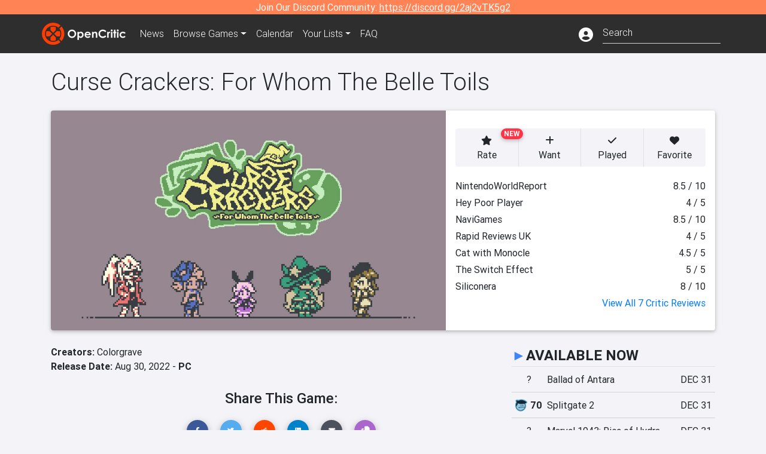

--- FILE ---
content_type: text/html; charset=utf-8
request_url: https://opencritic.com/game/13716/curse-crackers-for-whom-the-belle-toils
body_size: 18735
content:
<!DOCTYPE html><html lang="en"><head>
  <meta charset="utf-8">
  <title>Curse Crackers: For Whom The Belle Toils - OpenCritic</title>
  <base href="/">
  <meta name="viewport" content="width=device-width, initial-scale=1">
  <script>
    if (document && document.cookie && document.cookie.indexOf('oc_remove_ads=1') >= 0) {
      // (function () {
      //   var script = '.oc-ad, .nn-player-floating { display: none!important; }';
      //   var linkElement = this.document.createElement('link');
      //   linkElement.setAttribute('rel', 'stylesheet');
      //   linkElement.setAttribute('type', 'text/css');
      //   linkElement.setAttribute('href', 'data:text/css;charset=UTF-8,' + encodeURIComponent(script));
      //   var head = document.getElementsByTagName('head')[0];
      //   head.appendChild(linkElement);
      // })();
    }
  </script>
  <!-- Google tag (gtag.js) -->
  <script async="" src="https://www.googletagmanager.com/gtag/js?id=UA-68644062-1"></script>
  <script>
    window.dataLayer = window.dataLayer || [];
    function gtag(){dataLayer.push(arguments);}
    gtag('js', new Date());

    gtag('config', 'G-SZ64N8QEK5',  { send_page_view: false});
    gtag('config', 'UA-68644062-1',  { send_page_view: false});
  </script>
  <meta name="viewport" content="width=device-width, initial-scale=1">
  <link rel="apple-touch-icon-precomposed" sizes="57x57" href="//img.opencritic.com/app_icons/apple-touch-icon-57x57.png">
  <link rel="apple-touch-icon-precomposed" sizes="114x114" href="//img.opencritic.com/app_icons/apple-touch-icon-114x114.png">
  <link rel="apple-touch-icon-precomposed" sizes="72x72" href="//img.opencritic.com/app_icons/apple-touch-icon-72x72.png">
  <link rel="apple-touch-icon-precomposed" sizes="144x144" href="//img.opencritic.com/app_icons/apple-touch-icon-144x144.png">
  <link rel="apple-touch-icon-precomposed" sizes="60x60" href="//img.opencritic.com/app_icons/apple-touch-icon-60x60.png">
  <link rel="apple-touch-icon-precomposed" sizes="120x120" href="//img.opencritic.com/app_icons/apple-touch-icon-120x120.png">
  <link rel="apple-touch-icon-precomposed" sizes="76x76" href="//img.opencritic.com/app_icons/apple-touch-icon-76x76.png">
  <link rel="apple-touch-icon-precomposed" sizes="152x152" href="//img.opencritic.com/app_icons/apple-touch-icon-152x152.png">
  <link rel="icon" type="image/png" href="//img.opencritic.com/app-icons/appicon_394x394.png" sizes="394x394">
  <link rel="icon" type="image/png" href="//img.opencritic.com/app-icons/favicon-196x196.png" sizes="196x196">
  <link rel="icon" type="image/png" href="//img.opencritic.com/app-icons/appicon_192x192.png" sizes="192x192">
  <link rel="icon" type="image/png" href="//img.opencritic.com/app-icons/appicon_180x180.png" sizes="180x180">
  <link rel="icon" type="image/png" href="//img.opencritic.com/app-icons/favicon-96x96.png" sizes="96x96">
  <link rel="icon" type="image/png" href="//img.opencritic.com/app-icons/favicon-32x32.png" sizes="32x32">
  <link rel="icon" type="image/png" href="//img.opencritic.com/app-icons/favicon-16x16.png" sizes="16x16">
  <link rel="icon" type="image/png" href="//img.opencritic.com/app-icons/favicon-128.png" sizes="128x128">
  <script>window.twttr = (function(d, s, id) {
    var js, fjs = d.getElementsByTagName(s)[0],
      t = window.twttr || {};
    if (d.getElementById(id)) return t;
    js = d.createElement(s);
    js.id = id;
    js.src = "https://platform.twitter.com/widgets.js";
    fjs.parentNode.insertBefore(js, fjs);

    t._e = [];
    t.ready = function(f) {
      t._e.push(f);
    };

    return t;
  }(document, "script", "twitter-wjs"));</script>
  <meta property="og:site_name" content="OpenCritic">
  <meta name="theme-color" content="#2e2e2e">
  <meta name="robots" content="max-image-preview:large">
  <script>
    window.fbAsyncInit = function() {
      FB.init({
        appId            : '1508145572832109',
        xfbml            : true,
        version          : 'v19.0'
      });
    };
  </script>
  <script async="" defer="" crossorigin="anonymous" src="https://connect.facebook.net/en_US/sdk.js"></script>
<link rel="stylesheet" href="styles.1c42871b69582c57.css"><style ng-transition="serverApp">.main-content.loading[_ngcontent-sc138], .loading-area.loading[_ngcontent-sc138], .right-quick-nav.hidden[_ngcontent-sc138]{display:none}</style><style ng-transition="serverApp">.staging-notification[_ngcontent-sc136]{position:fixed;top:0;left:0;padding:4px;background-color:var(--oc-orange);z-index:999}.ribbon[_ngcontent-sc136]{text-align:center;background-color:var(--oc-orange);color:#fff}.ribbon[_ngcontent-sc136]   a[_ngcontent-sc136], .ribbon[_ngcontent-sc136]   button[_ngcontent-sc136]{color:#fff;text-decoration:underline}.ribbon[_ngcontent-sc136]   a[_ngcontent-sc136]:hover, .ribbon[_ngcontent-sc136]   button[_ngcontent-sc136]:hover{color:#fff;text-decoration:none}.search-box[_ngcontent-sc136]{position:relative;display:block}.navbar[_ngcontent-sc136]{min-height:63px}.navbar-brand[_ngcontent-sc136]{max-width:38px;transform:scale(.6);overflow:hidden;margin-right:2px}li.faq-item[_ngcontent-sc136]{display:none}.links[_ngcontent-sc136]{margin-top:1px}.profile-icon[_ngcontent-sc136]{vertical-align:middle;font-size:1.4rem;margin-top:1px}#opencritic-nav[_ngcontent-sc136]{box-shadow:none}.search-fa-mobile[_ngcontent-sc136]{vertical-align:middle;font-size:1.2rem}div.top-ad[_ngcontent-sc136]{background-color:#2e2e2e;text-align:center}.navbar-nav[_ngcontent-sc136]   .dropdown[_ngcontent-sc136]   .dropdown-menu[_ngcontent-sc136]{transform:translate(4px,36px)}app-search-bar[_ngcontent-sc136]     .search-box-container form input{margin-bottom:4px;padding-bottom:2px}app-search-bar[_ngcontent-sc136]     .search-results-box{color:#212529}.navbar-nav[_ngcontent-sc136]{font-size:.8rem;font-weight:700}@media (min-width: 500px){.navbar-nav[_ngcontent-sc136]{font-weight:300;font-size:1rem}.navbar-brand[_ngcontent-sc136]{transform:none}}@media (min-width: 768px){.transparent[_ngcontent-sc136]    {background:transparent!important;position:absolute;top:0;left:0;right:0;z-index:100;color:#fff}.transparent[_ngcontent-sc136]     .navbar{background:transparent!important}.transparent.transparent-open[_ngcontent-sc136]    {background:#2e2e2e!important}.transparent.transparent-open[_ngcontent-sc136]     .navbar{background:#2e2e2e!important}.navbar-brand[_ngcontent-sc136]{max-width:unset;margin-right:1rem}li.faq-item[_ngcontent-sc136]{display:list-item}}.nav-link[_ngcontent-sc136]:hover{box-shadow:0 0 inset,0 -4px #fc430a inset,0 0 inset,0 0 inset}@media (min-width: 992px){.account-dropdown[_ngcontent-sc136]{margin-top:.75rem;display:inline-block;transition:none}.profile-icon[_ngcontent-sc136]{vertical-align:middle;font-size:1.5rem}.navbar[_ngcontent-sc136]{min-height:65px}}.account-badge[_ngcontent-sc136]{right:-.25rem}</style><style ng-transition="serverApp">.loading[_ngcontent-sc137]{display:none}.wrapper[_ngcontent-sc137]{padding:0 80px}.wrapper[_ngcontent-sc137]:has(.valnet-content){background:#f2f2f2}footer[_ngcontent-sc137]{line-height:1}footer[_ngcontent-sc137]   a[_ngcontent-sc137]{color:inherit;text-decoration:none}footer[_ngcontent-sc137]   a[_ngcontent-sc137]:hover{text-decoration:none}footer[_ngcontent-sc137]   .w-footer[_ngcontent-sc137]{padding:64px 0;background:#181818}@media (min-width: 1024px){footer[_ngcontent-sc137]   .w-footer[_ngcontent-sc137]{padding-bottom:64px}}footer[_ngcontent-sc137]   .w-footer[_ngcontent-sc137]   .footer-content[_ngcontent-sc137]{display:grid;max-width:930px;margin:0 auto;text-align:center;grid-row-gap:32px;row-gap:32px}@media (min-width: 1200px){footer[_ngcontent-sc137]   .w-footer[_ngcontent-sc137]   .footer-content[_ngcontent-sc137]{max-width:1100px}}@media (min-width: 1024px){footer[_ngcontent-sc137]   .w-footer[_ngcontent-sc137]   .footer-content[_ngcontent-sc137]{grid-template-columns:repeat(3,1fr);text-align:left}}footer[_ngcontent-sc137]   .w-footer[_ngcontent-sc137]   .footer-column[_ngcontent-sc137]{text-align:center;padding:0}footer[_ngcontent-sc137]   .w-footer[_ngcontent-sc137]   .column-header[_ngcontent-sc137]{display:flex;height:32px;margin-bottom:32px;justify-content:center}@media (min-width: 1024px){footer[_ngcontent-sc137]   .w-footer[_ngcontent-sc137]   .column-header.section-left[_ngcontent-sc137]{justify-content:flex-start}}@media (min-width: 1024px){footer[_ngcontent-sc137]   .w-footer[_ngcontent-sc137]   .column-header.section-right[_ngcontent-sc137]{justify-content:flex-end}}footer[_ngcontent-sc137]   .w-footer[_ngcontent-sc137]   .footer-img[_ngcontent-sc137]{display:block;height:32px}footer[_ngcontent-sc137]   .w-footer[_ngcontent-sc137]   .footer-img[_ngcontent-sc137]   img[_ngcontent-sc137]{width:auto;height:100%;margin:0 auto}@media (min-width: 1024px){footer[_ngcontent-sc137]   .w-footer[_ngcontent-sc137]   .footer-img[_ngcontent-sc137]   img[_ngcontent-sc137]{margin:0}}footer[_ngcontent-sc137]   .w-footer[_ngcontent-sc137]   .footer-links[_ngcontent-sc137], footer[_ngcontent-sc137]   .w-footer[_ngcontent-sc137]   .footer-social[_ngcontent-sc137]{display:flex;justify-content:center;list-style:none;padding:0;margin:0 auto;text-align:center;line-height:20px}footer[_ngcontent-sc137]   .w-footer[_ngcontent-sc137]   .footer-links[_ngcontent-sc137]   li[_ngcontent-sc137]::marker, footer[_ngcontent-sc137]   .w-footer[_ngcontent-sc137]   .footer-social[_ngcontent-sc137]   li[_ngcontent-sc137]::marker{color:transparent}footer[_ngcontent-sc137]   .w-footer[_ngcontent-sc137]   .footer-links[_ngcontent-sc137]{flex-direction:column;gap:2px}@media (min-width: 1024px){footer[_ngcontent-sc137]   .w-footer[_ngcontent-sc137]   .footer-links[_ngcontent-sc137]{flex-direction:row;flex-wrap:nowrap;gap:4px;white-space:nowrap}footer[_ngcontent-sc137]   .w-footer[_ngcontent-sc137]   .footer-links[_ngcontent-sc137]   li[_ngcontent-sc137]:not(:last-child):after{content:"|";margin-left:4px;color:#ffffff40}footer[_ngcontent-sc137]   .w-footer[_ngcontent-sc137]   .footer-links.align-left[_ngcontent-sc137]{justify-content:flex-start}footer[_ngcontent-sc137]   .w-footer[_ngcontent-sc137]   .footer-links.align-right[_ngcontent-sc137]{justify-content:flex-end}}footer[_ngcontent-sc137]   .w-footer[_ngcontent-sc137]   .footer-social[_ngcontent-sc137]{align-items:center;flex-wrap:wrap;margin-top:2rem}footer[_ngcontent-sc137]   .w-footer[_ngcontent-sc137]   .footer-social[_ngcontent-sc137]   i[_ngcontent-sc137]{font-size:16px;padding:10px}footer[_ngcontent-sc137]   .w-footer[_ngcontent-sc137]   .footer-social[_ngcontent-sc137]   li[_ngcontent-sc137]:first-of-type{width:100%}@media (min-width: 768px){footer[_ngcontent-sc137]   .w-footer[_ngcontent-sc137]   .footer-social[_ngcontent-sc137]   li[_ngcontent-sc137]:first-of-type{width:unset;margin-right:16px}}footer[_ngcontent-sc137]   .w-footer[_ngcontent-sc137]   .footer-social[_ngcontent-sc137]   .social-elements[_ngcontent-sc137]{display:inline-flex;align-items:center;justify-content:center;width:24px;border-radius:0;border:none;color:#f2f2f2;padding:0 8px;transition:all .3s ease}footer[_ngcontent-sc137]   .w-footer[_ngcontent-sc137]   .footer-social[_ngcontent-sc137]   .social-elements[_ngcontent-sc137]   .text[_ngcontent-sc137]{font-size:20px;color:#f2f2f2}footer[_ngcontent-sc137]   .w-footer[_ngcontent-sc137]   .footer-social[_ngcontent-sc137]   .social-elements[_ngcontent-sc137]   .text[_ngcontent-sc137]:hover{opacity:.5;cursor:pointer}@media (min-width: 768px){footer[_ngcontent-sc137]   .w-footer[_ngcontent-sc137]   .footer-social[_ngcontent-sc137]{flex-direction:row;flex-wrap:nowrap;gap:4px;white-space:nowrap;justify-content:center;margin-top:20px}}@media (min-width: 1024px){footer[_ngcontent-sc137]   .w-footer[_ngcontent-sc137]   .footer-social[_ngcontent-sc137]{justify-content:flex-start}}footer[_ngcontent-sc137]   .w-footer[_ngcontent-sc137]   .footer-note[_ngcontent-sc137]{margin-top:2rem}@media (min-width: 1024px){footer[_ngcontent-sc137]   .w-footer[_ngcontent-sc137]   .footer-note[_ngcontent-sc137]{text-align:right}}footer[_ngcontent-sc137]   .w-footer[_ngcontent-sc137]   .text[_ngcontent-sc137]{font-size:12px;font-weight:400;line-height:1.5em;color:#f2f2f2;font-family:Roboto,sans-serif;text-decoration:none;white-space:nowrap}footer[_ngcontent-sc137]   .w-footer[_ngcontent-sc137]   .text.highlight[_ngcontent-sc137]{font-weight:700}footer[_ngcontent-sc137]   .w-footer[_ngcontent-sc137]   .text.large[_ngcontent-sc137]{font-size:14px}footer[_ngcontent-sc137]   .w-footer[_ngcontent-sc137]   .text.icon[_ngcontent-sc137]{display:flex;gap:4px}footer[_ngcontent-sc137]   .w-footer[_ngcontent-sc137]   .text.icon[_ngcontent-sc137]:before, footer[_ngcontent-sc137]   .w-footer[_ngcontent-sc137]   .text.icon[_ngcontent-sc137]:after{font-size:16px}footer[_ngcontent-sc137]   .w-footer[_ngcontent-sc137]   .text[_ngcontent-sc137]   .brand[_ngcontent-sc137], footer[_ngcontent-sc137]   .w-footer[_ngcontent-sc137]   .text[_ngcontent-sc137]   .link[_ngcontent-sc137]{font-weight:700}footer[_ngcontent-sc137]   .w-footer[_ngcontent-sc137]   a.text[_ngcontent-sc137]:hover{opacity:.5;cursor:pointer}footer[_ngcontent-sc137]   .valnet-content[_ngcontent-sc137]{display:flex;align-items:center;justify-content:center;max-width:1100px;margin:0 auto;padding:20px 0}footer[_ngcontent-sc137]   .valnet-content[_ngcontent-sc137]   .text[_ngcontent-sc137]{font-size:12px;font-weight:400;color:#242424;font-family:Roboto,sans-serif;text-decoration:none}</style><style ng-transition="serverApp">.trailer-name[_ngcontent-sc162]{text-transform:capitalize}.key-trailer-box-title[_ngcontent-sc162], .spread-the-word[_ngcontent-sc162]{font-size:1.5rem;font-weight:500;margin-bottom:.5rem}.key-trailer-box[_ngcontent-sc162]{max-width:400px;margin:auto}.key-trailer-box[_ngcontent-sc162]   .key-trailer-box-row[_ngcontent-sc162]{padding:8px 0;background-color:#e0e0e0;cursor:pointer}.key-trailer-box[_ngcontent-sc162]   .key-trailer-box-row[_ngcontent-sc162]:not(:last-child){border-bottom:1px solid #9e9e9e}.key-trailer-box[_ngcontent-sc162]   .key-trailer-box-row[_ngcontent-sc162]:first-child{border-top-left-radius:4px;border-top-right-radius:4px}.key-trailer-box[_ngcontent-sc162]   .key-trailer-box-row[_ngcontent-sc162]:last-child{border-bottom-left-radius:4px;border-bottom-right-radius:4px}.key-trailer-box[_ngcontent-sc162]   .trailer-icon[_ngcontent-sc162]{width:40px}.badge-danger[_ngcontent-sc162]{right:-.5rem;z-index:1;top:0}.action-buttons.dark[_ngcontent-sc162]   button[_ngcontent-sc162]{background-color:transparent;border:1px solid}.action-buttons.dark[_ngcontent-sc162]   button[_ngcontent-sc162]:not(:last-child){border-right:0}.action-buttons[_ngcontent-sc162]   button[_ngcontent-sc162]{position:relative;background-color:var(--oc-body-bg)}.action-buttons[_ngcontent-sc162]   button.rate-button[_ngcontent-sc162]{border-top-left-radius:.25rem;border-bottom-left-radius:.25rem}.action-buttons[_ngcontent-sc162]   button.rate-button.is-active[_ngcontent-sc162], .action-buttons[_ngcontent-sc162]   button.rate-button[_ngcontent-sc162]:hover{color:#fff;background-color:var(--oc-link)}.action-buttons[_ngcontent-sc162]   button.played-button.is-active[_ngcontent-sc162], .action-buttons[_ngcontent-sc162]   button.played-button[_ngcontent-sc162]:hover{color:#fff;background-color:var(--oc-bg-mighty)}.action-buttons[_ngcontent-sc162]   button.want-button.is-active[_ngcontent-sc162], .action-buttons[_ngcontent-sc162]   button.want-button[_ngcontent-sc162]:hover{color:#fff;background-color:var(--oc-bg-strong)}.action-buttons[_ngcontent-sc162]   button.favorite-button[_ngcontent-sc162]{border-top-right-radius:.25rem;border-bottom-right-radius:.25rem}.action-buttons[_ngcontent-sc162]   button.favorite-button.is-active[_ngcontent-sc162], .action-buttons[_ngcontent-sc162]   button.favorite-button[_ngcontent-sc162]:hover{color:#fff;background-color:#d70d45}.action-buttons[_ngcontent-sc162]   .list-button[_ngcontent-sc162]{border-top-right-radius:.25rem;border-bottom-right-radius:.25rem}.action-buttons[_ngcontent-sc162]   .list-button[_ngcontent-sc162]:hover{color:#fff;background-color:#8c8c8c}.affiliate-button-container[_ngcontent-sc162]{width:130px}.affiliate-button-container[_ngcontent-sc162]   a[_ngcontent-sc162]{width:100%;display:block}.btn.btn-sm.btn-buy-now[_ngcontent-sc162]{font-size:.8rem}.score-bold[_ngcontent-sc162]{font-weight:1000}.companies[_ngcontent-sc162], .platforms[_ngcontent-sc162]{font-size:1rem}.image-wrap[_ngcontent-sc162]{position:relative;padding-top:100%}.image-wrap[_ngcontent-sc162]   .mighty-score[_ngcontent-sc162]{top:0;left:0;z-index:1}.image-wrap[_ngcontent-sc162]   picture[_ngcontent-sc162]{width:100%;height:100%;position:absolute;top:0;left:0;display:inline-block;background-color:#2e2e2e}.image-wrap[_ngcontent-sc162]   picture[_ngcontent-sc162]   img[_ngcontent-sc162]{object-fit:cover;width:100%;height:100%}.right-col[_ngcontent-sc162]{width:100%}@media (min-width: 767px){.image-wrap[_ngcontent-sc162]{padding-top:56.25%}}@media (min-width: 992px){.action-buttons[_ngcontent-sc162]   button[_ngcontent-sc162]{font-size:.75rem;text-wrap:nowrap}.image-wrap[_ngcontent-sc162]{padding-top:0;min-width:calc(100% - 360px);max-width:600px;min-height:368px}.flex-lg-none[_ngcontent-sc162]{display:block}.flex-lg-none[_ngcontent-sc162] > div[_ngcontent-sc162]{float:left}.info-container[_ngcontent-sc162]{background-color:#cbcbd2;border-radius:16px;padding:1rem}.lootbox[_ngcontent-sc162]{background-color:#f57c00!important;height:auto;font-size:16px;font-weight:500;line-height:20px;padding:6px 16px;color:#fff;border-radius:16px;text-shadow:none}.pre-opencritic-game[_ngcontent-sc162]{background-color:#d0d0d0!important;height:auto;font-size:16px;font-weight:400;line-height:20px;padding:6px 16px;color:#000;border-radius:16px;text-shadow:none}.pro-con-row[_ngcontent-sc162]   .fa-plus-circle[_ngcontent-sc162]{color:#57ce53}.pro-con-row[_ngcontent-sc162]   .fa-minus-circle[_ngcontent-sc162]{color:#ce4347}.pro-con-row[_ngcontent-sc162]   .fa[_ngcontent-sc162]{margin-left:8px;margin-right:2px}}@media (min-width: 1200px){.image-wrap[_ngcontent-sc162]{min-width:calc(100% - 450px)}.action-buttons[_ngcontent-sc162]   button[_ngcontent-sc162]{font-size:1rem}}</style><link rel="canonical" href="https://opencritic.com/game/13716/curse-crackers-for-whom-the-belle-toils"><meta name="description" content="Your old childhood friend is back and has a bone to pick! Now that she’s kidnapped Clyde and scattered her skeleton crew in her wake, it’s up..."><meta name="twitter:card" content="summary_large_image"><meta name="twitter:site" content="@Open_Critic"><meta name="twitter:title" content="Curse Crackers: For Whom The Belle Toils"><meta name="twitter:image" content="https://img.opencritic.com/game/undefined/o/pK2oeotV.jpg"><meta name="twitter:description" content="Your old childhood friend is back and has a bone to pick! Now that she’s kidnapped Clyde and scattered her skeleton crew in her wake, it’s up to you to put a stop to her scheme. With Chime,..."><meta name="keywords" content="opencritic, open critic, Curse Crackers: For Whom The Belle Toils, Curse Crackers: For Whom The Belle Toils reviews, Curse Crackers: For Whom The Belle Toils review, Curse Crackers, For Whom The Belle Toils"><meta property="og:title" content="Curse Crackers: For Whom The Belle Toils"><meta property="og:type" content="article"><meta property="og:url" content="https://opencritic.com/game/13716/curse-crackers-for-whom-the-belle-toils"><meta property="og:image" content="https://img.opencritic.com/game/undefined/o/pK2oeotV.jpg"><meta property="og:description" content="Your old childhood friend is back and has a bone to pick! Now that she’s kidnapped Clyde and scattered her skeleton crew in her wake, it’s up to you to put a stop to her scheme. With Chime,..."><link rel="preload" as="image" type="image/webp" href="https://img.opencritic.com/game/13716/o0PNIzB5.jpg" media="(max-width: 450px)"><link rel="preload" as="image" type="image/webp" href="https://img.opencritic.com/game/13716/e9Vs8ZIQ.jpg" media="(min-width: 451px) and (max-width: 767px)"><link rel="preload" as="image" type="image/webp" href="https://img.opencritic.com/game/13716/dhHb1arg.jpg" media="(min-width: 768px) and (max-width: 991px)"><link rel="preload" as="image" type="image/webp" href="https://img.opencritic.com/game/13716/Cy32nf3N.jpg" media="(min-width: 992px) and (max-width: 1199px)"><link rel="preload" as="image" type="image/webp" href="https://img.opencritic.com/game/13716/UNTMiSyq.jpg" media="(min-width: 1200px)"><style ng-transition="serverApp">@media (min-width: 992px){.d-flex[_ngcontent-sc146]{gap:var(--oc-sidebar-gap)}.d-flex[_ngcontent-sc146]   div[_ngcontent-sc146]:first-of-type{min-width:0}}</style><style ng-transition="serverApp">.opencritic-dark[_ngcontent-sc132]{background-color:#18181a;color:#ffffffde}.opencritic-dark[_ngcontent-sc132]   .md-form[_ngcontent-sc132]   label[_ngcontent-sc132]{color:#f0f0f0}.opencritic-dark[_ngcontent-sc132]   h3.popover-header[_ngcontent-sc132]{color:#212529}.opencritic-dark[_ngcontent-sc132]   .key-trailer-box-row[_ngcontent-sc132]{background-color:#303033!important}.opencritic-dark[_ngcontent-sc132]   .modal-content[_ngcontent-sc132]{background-color:#18181a}.opencritic-dark[_ngcontent-sc132]   .game-name-container[_ngcontent-sc132]   .rating-container[_ngcontent-sc132]{color:#fff}.opencritic-dark[_ngcontent-sc132]   .review-policies-modal-body[_ngcontent-sc132]{background-color:#18181a!important}.opencritic-dark[_ngcontent-sc132]   .profile-action-buttons[_ngcontent-sc132]   i[_ngcontent-sc132]{color:#fff}.opencritic-dark[_ngcontent-sc132]   div.carousel-inner[_ngcontent-sc132]{background-color:#000}.opencritic-dark[_ngcontent-sc132]   .form-group[_ngcontent-sc132]   select[_ngcontent-sc132]{color:#ffffffb3!important}.opencritic-dark[_ngcontent-sc132]   .form-group[_ngcontent-sc132]   select[_ngcontent-sc132]   option[_ngcontent-sc132]{color:#333!important}.opencritic-dark[_ngcontent-sc132]   em.toggle-text[_ngcontent-sc132]{color:#629dff}.opencritic-dark[_ngcontent-sc132]   div.card-page-buttons[_ngcontent-sc132]   .btn.btn-link[_ngcontent-sc132]{color:#ffffffde!important}.opencritic-dark[_ngcontent-sc132]   .container[_ngcontent-sc132]   .imported-article[_ngcontent-sc132]   blockquote[_ngcontent-sc132]{background-color:#48484d;color:#ffffff87}.opencritic-dark[_ngcontent-sc132]   .md-form[_ngcontent-sc132]   .form-control[_ngcontent-sc132]{color:#ffffffde}.opencritic-dark[_ngcontent-sc132]   .patreon-progress-bar[_ngcontent-sc132]{background-color:#48484d}.opencritic-dark[_ngcontent-sc132]   .patreon-modal-body[_ngcontent-sc132], .opencritic-dark[_ngcontent-sc132]   .generic-social-modal-body[_ngcontent-sc132]{background-color:#303033;color:#ffffffb3}.opencritic-dark[_ngcontent-sc132]   app-review-card[_ngcontent-sc132]   .score[_ngcontent-sc132]{color:#fff}.opencritic-dark[_ngcontent-sc132]   .game-edit-list[_ngcontent-sc132]   .game-row[_ngcontent-sc132], .opencritic-dark[_ngcontent-sc132]   .game-edit-list[_ngcontent-sc132]   .no-games[_ngcontent-sc132], .opencritic-dark[_ngcontent-sc132]   .cdk-drag.game-row[_ngcontent-sc132]{background-color:#303033}.opencritic-dark[_ngcontent-sc132]   hr[_ngcontent-sc132]{border-top:1px solid rgba(255,255,255,.7)}.opencritic-dark[_ngcontent-sc132]   div.article[_ngcontent-sc132]{color:#ffffffb3}.opencritic-dark[_ngcontent-sc132]   div.article[_ngcontent-sc132]   h3[_ngcontent-sc132]{color:#ffffffde!important}.opencritic-dark[_ngcontent-sc132]   div.article[_ngcontent-sc132]   a.btn[_ngcontent-sc132]{background-color:#18181a!important;border:1px solid #303033!important}.opencritic-dark[_ngcontent-sc132]   .md-accordion[_ngcontent-sc132]   .card[_ngcontent-sc132]   .card-body[_ngcontent-sc132]{color:#ffffffb3}.opencritic-dark[_ngcontent-sc132]   .border-bottom[_ngcontent-sc132], .opencritic-dark[_ngcontent-sc132]   .game-row[_ngcontent-sc132]{border-bottom:1px solid #3c3c40!important}.opencritic-dark[_ngcontent-sc132]   .border-top[_ngcontent-sc132]{border-top:1px solid #3c3c40!important}.opencritic-dark[_ngcontent-sc132]   div.description-overlay[_ngcontent-sc132]{background:linear-gradient(to bottom,rgba(255,255,255,0) 50%,#18181a 100%)!important}.opencritic-dark[_ngcontent-sc132]   a[_ngcontent-sc132]{color:#629dff}.opencritic-dark[_ngcontent-sc132]   a.click-here[_ngcontent-sc132]{color:#629dff!important}.opencritic-dark[_ngcontent-sc132]   a.btn-primary[_ngcontent-sc132]{color:#fff}.opencritic-dark[_ngcontent-sc132]   a.btn-light[_ngcontent-sc132]{color:#000}.opencritic-dark[_ngcontent-sc132]   mdb-accordion-item-head[_ngcontent-sc132]   div.card-header[_ngcontent-sc132]   a[role=button][_ngcontent-sc132]{color:#629dff}.opencritic-dark[_ngcontent-sc132]   .card[_ngcontent-sc132]{background-color:#3c3c40;color:#ffffffb3}.opencritic-dark[_ngcontent-sc132]   .card[_ngcontent-sc132]   .card-body[_ngcontent-sc132]   .card-text[_ngcontent-sc132]{color:#ffffffb3}.opencritic-dark[_ngcontent-sc132]   .card.card-cascade[_ngcontent-sc132]   .card-body.card-body-cascade[_ngcontent-sc132]{background-color:#303033!important;color:#ffffffde!important}.opencritic-dark[_ngcontent-sc132]   app-calendar-month[_ngcontent-sc132]   .card[_ngcontent-sc132]{background-color:#242426}.opencritic-dark[_ngcontent-sc132]   app-calendar-day[_ngcontent-sc132]{background-color:#3c3c40}.opencritic-dark[_ngcontent-sc132]   div.page-row[_ngcontent-sc132]{border-bottom:1px solid #3c3c40;border-top:1px solid #3c3c40}.opencritic-dark[_ngcontent-sc132]   div.page-row[_ngcontent-sc132]   .text-black-50[_ngcontent-sc132]{color:#ffffff87!important}.opencritic-dark[_ngcontent-sc132]   div.page-row[_ngcontent-sc132]   .sort-options[_ngcontent-sc132]   i[_ngcontent-sc132]{color:#ffffff87}.opencritic-dark[_ngcontent-sc132]   div.search-results-box.show[_ngcontent-sc132], .opencritic-dark[_ngcontent-sc132]   div.search-results-box.show[_ngcontent-sc132]   div.search-result[_ngcontent-sc132]{background-color:#303033;color:#ffffffde}.opencritic-dark[_ngcontent-sc132]   div.search-results-box.show[_ngcontent-sc132]   div.search-result[_ngcontent-sc132]   [_ngcontent-sc132]:hover{color:#fff;background-color:#4285f4;display:block}.opencritic-dark[_ngcontent-sc132]   app-browse-platform[_ngcontent-sc132]   .desktop-game-display[_ngcontent-sc132]   div.page-row[_ngcontent-sc132]{border-bottom:1px solid #3c3c40!important;border-top:1px solid #3c3c40}.opencritic-dark[_ngcontent-sc132]   app-browse-platform[_ngcontent-sc132]   .desktop-game-display[_ngcontent-sc132]   div.page-row[_ngcontent-sc132]   .text-black-50[_ngcontent-sc132]{color:#ffffff87!important}.opencritic-dark[_ngcontent-sc132]   app-browse-platform[_ngcontent-sc132]   .desktop-game-display[_ngcontent-sc132]   div.page-row[_ngcontent-sc132]   .sort-options[_ngcontent-sc132]   i[_ngcontent-sc132]{color:#ffffff87}.opencritic-dark[_ngcontent-sc132]   div.review-row[_ngcontent-sc132]{border-bottom:1px solid #3c3c40}.opencritic-dark[_ngcontent-sc132]   div.dropdown-menu[_ngcontent-sc132]{background-color:#3c3c40;color:#ffffffde}.opencritic-dark[_ngcontent-sc132]   div.dropdown-menu[_ngcontent-sc132]   a[_ngcontent-sc132]{color:#ffffffde}.opencritic-dark[_ngcontent-sc132]   mdb-select[_ngcontent-sc132]   mdb-select-dropdown[_ngcontent-sc132]   .dropdown-content[_ngcontent-sc132]{background-color:#303033;color:#629dff}.opencritic-dark[_ngcontent-sc132]   mdb-select[_ngcontent-sc132]   mdb-select-dropdown[_ngcontent-sc132]   .dropdown-content[_ngcontent-sc132]   ul[_ngcontent-sc132]   .selected[_ngcontent-sc132]{background-color:#48484d}.opencritic-dark[_ngcontent-sc132]   mdb-select[_ngcontent-sc132]   mdb-select-dropdown[_ngcontent-sc132]   .dropdown-content[_ngcontent-sc132]   li.active[_ngcontent-sc132]{background-color:#48484d}.opencritic-dark[_ngcontent-sc132]   mdb-select[_ngcontent-sc132]   div[_ngcontent-sc132] > div.single[_ngcontent-sc132] > div.value[_ngcontent-sc132]{color:#ffffffde}.opencritic-dark[_ngcontent-sc132]   mdb-select[_ngcontent-sc132]   div[_ngcontent-sc132] > div.single[_ngcontent-sc132] > div.toggle[_ngcontent-sc132]{color:#fff}.opencritic-dark[_ngcontent-sc132]   .score-information[_ngcontent-sc132]   .breakdown-row[_ngcontent-sc132]   .no-color[_ngcontent-sc132], .opencritic-dark[_ngcontent-sc132]   .chart-row-v2[_ngcontent-sc132]   .bar-on-chart[_ngcontent-sc132]   .the-gray[_ngcontent-sc132]{background-color:#48484d}.opencritic-dark[_ngcontent-sc132]   .modal-body[_ngcontent-sc132]   .form-control[_ngcontent-sc132]{color:#ffffffde;background-color:transparent}.browser-css-ad[_ngcontent-sc132]{display:none}.ad-container.offset-px[_ngcontent-sc132]{margin-right:-15px}.mobile-header[_ngcontent-sc132], .mobile-banner[_ngcontent-sc132]{min-width:1px}.mobile-box[_ngcontent-sc132]{min-width:1px;margin-top:1rem}.video-player-container[_ngcontent-sc132]{width:100%;display:block;position:relative;max-width:680px;margin:auto}.video-player-container[_ngcontent-sc132]:before{padding-top:56%;display:block;content:""}.video-player-container[_ngcontent-sc132]   .oc-ad[_ngcontent-sc132]{position:absolute;top:0;left:0;bottom:0;right:0;background-color:#c1c1cb}@media (any-pointer: fine){.video-player-container[_ngcontent-sc132]:before{padding-top:51%}}.oc-ad[_ngcontent-sc132]{margin-left:auto;margin-right:auto}@media (min-width: 992px){.ad-container.offset-px[_ngcontent-sc132]{display:none}.right-nav[_ngcontent-sc132], .desktop-box[_ngcontent-sc132]{min-width:336px}.desktop-header[_ngcontent-sc132]{min-width:1px;margin-left:-20px}.desktop-banner[_ngcontent-sc132]{min-width:728px}.mobile-header[_ngcontent-sc132], .mobile-banner[_ngcontent-sc132], .mobile-box[_ngcontent-sc132]{min-width:0;min-height:0}}@media (min-width: 1200px){.desktop-header[_ngcontent-sc132]{margin-left:auto;margin-right:auto}}</style><style ng-transition="serverApp"></style><style ng-transition="serverApp">[_nghost-sc155]{cursor:pointer}.image-container[_ngcontent-sc155]{display:block;padding-top:56.2%;position:relative;overflow:hidden;border-top-left-radius:.25rem;border-top-right-radius:.25rem}.image-container[_ngcontent-sc155] > img[_ngcontent-sc155]{width:100%;position:absolute;top:50%;transform:translateY(-50%)}p.card-text[_ngcontent-sc155]{margin-bottom:0!important}</style><style ng-transition="serverApp">[_nghost-sc159]{cursor:pointer}.rounded-image[_ngcontent-sc159]{border-radius:.25rem}.screenshot-card[_ngcontent-sc159]{margin:auto;width:calc(100vw - 30px);height:calc((100vw - 30px)*.5625)}@media (min-width: 576px){.screenshot-card[_ngcontent-sc159]{width:510px;height:287px}}@media (min-width: 768px){.screenshot-card[_ngcontent-sc159]{width:690px;height:388px}.screenshot-card.landing-card[_ngcontent-sc159]{width:210px;height:118px}}@media (min-width: 992px){.screenshot-card[_ngcontent-sc159]{width:290px;height:163px}.screenshot-card.landing-card[_ngcontent-sc159]{width:160px;height:90px}}@media (min-width: 1200px){.screenshot-card[_ngcontent-sc159]{width:350px;height:196px}.screenshot-card.landing-card[_ngcontent-sc159]{width:226px;height:127px}}</style><style ng-transition="serverApp">.review-card-title[_ngcontent-sc160]   h4[_ngcontent-sc160], .review-card-title.card-title[_ngcontent-sc160]{margin-bottom:0}.review-image[_ngcontent-sc160]{position:absolute;top:1.25rem;right:1.25rem}.review-image[_ngcontent-sc160]   img[_ngcontent-sc160]{width:48px;height:48px;border-radius:100%}.image-container-container[_ngcontent-sc160]{width:80%;margin:auto}.image-container[_ngcontent-sc160]{display:block;padding-top:56.2%;position:relative;overflow:hidden;cursor:pointer}.image-container[_ngcontent-sc160] > img[_ngcontent-sc160]{width:100%;position:absolute;top:50%;transform:translateY(-50%)}.image-container[_ngcontent-sc160] > .fab[_ngcontent-sc160]{position:absolute;top:35%;width:100%;text-align:center;color:#fff;font-size:48px}</style><style ng-transition="serverApp">.score-number-bold[_ngcontent-sc140]{font-weight:700}</style><style ng-transition="serverApp">.game-row[_ngcontent-sc145]{font-size:14px;padding:4px 0;cursor:pointer}.game-row[_ngcontent-sc145]:not(:last-child){border-bottom:1px solid lightgray}.tier-display[_ngcontent-sc145]{padding:0 4px;width:34px}.unknown-display[_ngcontent-sc145]{width:50px;padding:0 4px;text-align:center}.date-col[_ngcontent-sc145]{text-transform:uppercase;width:48px}.score-display[_ngcontent-sc145]{width:16px}.game-name[_ngcontent-sc145]{max-width:190px;white-space:nowrap;overflow:hidden;text-overflow:ellipsis}.section-title[_ngcontent-sc145]{text-transform:uppercase;font-size:24px;font-weight:800}.section-title[_ngcontent-sc145] > span[_ngcontent-sc145]{color:#4285f4}.storefront[_ngcontent-sc145]{font-weight:700}.buy-now[_ngcontent-sc145]{font-size:24px;margin-top:60px}.buy-now[_ngcontent-sc145]   span.retailer[_ngcontent-sc145]{font-weight:700}.buy-now[_ngcontent-sc145]   span.retailer.amazon[_ngcontent-sc145]{color:#f89500}.buy-now[_ngcontent-sc145]   span.retailer.gmg[_ngcontent-sc145]{color:#00e205}.rgba-black-light-custom[_ngcontent-sc145]{background-color:#00000073}</style><style ng-transition="serverApp">.game-row[_ngcontent-sc128]{font-size:16px;padding:4px 0;cursor:pointer}.game-row[_ngcontent-sc128]{border-bottom:1px solid lightgray}.unknown-display[_ngcontent-sc128]{width:52px;padding:0 4px;text-align:center}.date-col[_ngcontent-sc128]{text-transform:uppercase;width:58px}.tier-display[_ngcontent-sc128]{padding:0 3px;width:24px;margin-right:2px}.score-display[_ngcontent-sc128]{width:24px;font-weight:900;margin-left:2px}.game-name[_ngcontent-sc128]{white-space:nowrap;overflow:hidden;text-overflow:ellipsis;margin:0 12px 0 4px}.section-title[_ngcontent-sc128]{text-transform:uppercase;font-size:24px;font-weight:800}.section-title[_ngcontent-sc128] > span[_ngcontent-sc128]{color:#4285f4}.force-spacer[_ngcontent-sc128]{min-height:34px;margin-left:3px}</style></head>
<body>
<script type="text/javascript">
  if (document && document.cookie && document.cookie.indexOf('dark=theme') >= 0) {
    document.getElementsByTagName('body')[0].classList.add('opencritic-dark');
  }
  if ('serviceWorker' in navigator) {
    navigator.serviceWorker.getRegistrations().then(function (registrations) {
      for (let registration of registrations) {
        registration.unregister();
      }
    });
  }
</script>

<app-root _nghost-sc138="" ng-version="13.3.11"><app-navbar _ngcontent-sc138="" _nghost-sc136=""><!----><div _ngcontent-sc136="" class="ribbon"><div _ngcontent-sc136="" class="container"><div _ngcontent-sc136="" class="d-flex flex-column gap-3 flex-md-row justify-content-md-center"><span _ngcontent-sc136=""> Join Our Discord Community: <a _ngcontent-sc136="" href="https://discord.gg/2aj2vTK5g2" nofollow="" target="_">https://discord.gg/2aj2vTK5g2</a></span><!----></div></div></div><nav _ngcontent-sc136="" id="opencritic-nav" class="navbar navbar-expand main-nav"><div _ngcontent-sc136="" class="container"><a _ngcontent-sc136="" class="navbar-brand" href="/"><img _ngcontent-sc136="" src="https://img.opencritic.com/logo-light.png" width="140px" height="37px" alt="OpenCritic Logo" class="brand-image"></a><div _ngcontent-sc136="" class="collapse navbar-collapse"><ul _ngcontent-sc136="" class="navbar-nav"><li _ngcontent-sc136="" class="nav-item"><a _ngcontent-sc136="" routerlink="/news" class="nav-link waves-light" href="/news">News</a></li><li _ngcontent-sc136="" ngbdropdown="" class="nav-item dropdown"><a _ngcontent-sc136="" ngbdropdowntoggle="" type="button" routerlink="/browse/all" class="dropdown-toggle nav-link" href="/browse/all" aria-expanded="false"><span _ngcontent-sc136="" class="d-none d-md-inline">Browse </span>Games</a><div _ngcontent-sc136="" ngbdropdownmenu="" role="menu" class="dropdown-menu dropdown dropdown-primary"><a _ngcontent-sc136="" routerlink="/browse/ps5" class="dropdown-item" href="/browse/ps5">PlayStation 5</a><a _ngcontent-sc136="" routerlink="/browse/xbxs" class="dropdown-item" href="/browse/xbxs">Xbox Series X/S</a><a _ngcontent-sc136="" routerlink="/browse/ps4" class="dropdown-item" href="/browse/ps4">PlayStation 4</a><a _ngcontent-sc136="" routerlink="/browse/xb1" class="dropdown-item" href="/browse/xb1">Xbox One</a><a _ngcontent-sc136="" routerlink="/browse/pc" class="dropdown-item" href="/browse/pc">PC</a><a _ngcontent-sc136="" routerlink="/browse/switch 2" class="dropdown-item" href="/browse/switch%202">Nintendo Switch 2</a><a _ngcontent-sc136="" routerlink="/browse/switch" class="dropdown-item" href="/browse/switch">Nintendo Switch</a><a _ngcontent-sc136="" routerlink="/browse/all" class="dropdown-item" href="/browse/all">All Platforms</a><a _ngcontent-sc136="" routerlink="/browse" class="dropdown-item" href="/browse">Other Platforms</a></div></li><li _ngcontent-sc136="" class="nav-item"><a _ngcontent-sc136="" routerlink="/calendar" class="nav-link waves-light" href="/calendar">Calendar</a></li><li _ngcontent-sc136="" ngbdropdown="" class="nav-item dropdown"><!----><a _ngcontent-sc136="" type="button" routerlinkactive="'active'" class="nav-link dropdown-toggle">Your Lists</a><!----><div _ngcontent-sc136="" ngbdropdownmenu="" role="menu" class="dropdown-menu dropdown dropdown-primary"><a _ngcontent-sc136="" routerlink="/list/want" class="dropdown-item waves-light" href="/list/want">Want to Play</a><a _ngcontent-sc136="" routerlink="/list/played" class="dropdown-item waves-light" href="/list/played">Played</a><a _ngcontent-sc136="" routerlink="/list/favorite" class="dropdown-item waves-light" href="/list/favorite">Favorites</a><a _ngcontent-sc136="" routerlink="/list" class="dropdown-item waves-light" href="/list">Custom Lists</a></div></li><li _ngcontent-sc136="" class="nav-item faq-item"><a _ngcontent-sc136="" routerlink="/faq" class="nav-link waves-light" href="/faq">FAQ</a></li></ul><ul _ngcontent-sc136="" class="navbar-nav ml-auto"><!----><li _ngcontent-sc136="" class="nav-item"><a _ngcontent-sc136="" type="button" class="mr-3 text-white account-dropdown"><i _ngcontent-sc136="" class="fas fa-user-circle profile-icon"></i></a></li><!----><li _ngcontent-sc136="" class="nav-item"><a _ngcontent-sc136="" class="deco-none mr-2 d-lg-none text-white" href="/search"><i _ngcontent-sc136="" class="far fa-search search-fa-mobile"></i></a><!----></li></ul></div></div></nav></app-navbar><div _ngcontent-sc138="" class="main-content animated mt-1"><router-outlet _ngcontent-sc138=""></router-outlet><app-game-overview _nghost-sc162=""><app-json-ld _ngcontent-sc162=""><script type="application/ld+json">{
  "@context": "http://schema.org",
  "@type": "VideoGame",
  "applicationCategory": "Game",
  "url": "/game/13716/curse-crackers-for-whom-the-belle-toils",
  "dateCreated": "2022-09-22T10:23:11.689Z",
  "name": "Curse Crackers: For Whom The Belle Toils",
  "gamePlatform": [
    "PC"
  ],
  "description": "Your old childhood friend is back and has a bone to pick! Now that she’s kidnapped Clyde and scattered her skeleton crew in her wake, it’s up to you to put a stop to her scheme.  With Chime, her sentient bell companion of questionable origin, Belle is ready to take on her rival and more!\n\nThe vibrant world of Ledamra awaits!  With levels chock full of treasure and secrets, every acrobat needs an occasional break.  Visit the more peaceful locations to meet and help the denizens of this magical world.  Be it minigames or magic-infused baked goods they’ve got everything you could need!\n\nCollect magical roses, find secrets, earn medals, and complete hidden objectives!  Think you've mastered the game?  Try to finish an arcade run with the cursed skull!  Do you have what it takes?\n\n\nNumerous items to pocket and use to your advantage!\n\nGo for maximum points in Arcade Mode!\n\nMagical baked goods!\n\nOver 8 bosses!\n\nPlenty of quests!\n\nA killer retro-themed soundtrack!\n\nUnlock new color palettes for Belle or main menu backgrounds by overcoming challenges and unlocking Feats!\n\nPlenty more! But who are we to ruin the surprise?",
  "operatingSystem": [
    "PC"
  ],
  "genre": [
    "Action",
    "Platformer"
  ],
  "datePublished": "2022-08-30T00:00:00.000Z",
  "image": "https://img.opencritic.com/game/13716/o/DzoRkM4w.jpg",
  "screenshot": [
    {
      "@type": "ImageObject",
      "caption": "Curse Crackers: For Whom The Belle Toils Box Art",
      "contentUrl": "https://img.opencritic.com/game/13716/o/DzoRkM4w.jpg"
    },
    {
      "@type": "ImageObject",
      "caption": "Curse Crackers: For Whom The Belle Toils Square"
    },
    {
      "@type": "ImageObject",
      "caption": "Curse Crackers: For Whom The Belle Toils Logo",
      "contentUrl": "https://img.opencritic.com/game/undefined/o/pK2oeotV.jpg"
    },
    {
      "@type": "ImageObject",
      "caption": "Curse Crackers: For Whom The Belle Toils Masthead",
      "contentUrl": "https://img.opencritic.com/game/13716/UNTMiSyq.jpg"
    },
    {
      "@type": "ImageObject",
      "caption": "Curse Crackers: For Whom The Belle Toils Screenshot 1",
      "thumbnailUrl": "https://img.opencritic.com/game/undefined/HhBmX3zH.jpg",
      "contentUrl": "https://img.opencritic.com/game/undefined/o/4KRHPkUR.jpg"
    },
    {
      "@type": "ImageObject",
      "caption": "Curse Crackers: For Whom The Belle Toils Screenshot 2",
      "thumbnailUrl": "https://img.opencritic.com/game/undefined/rtrWxSY5.jpg",
      "contentUrl": "https://img.opencritic.com/game/undefined/o/qgQH9Uzt.jpg"
    },
    {
      "@type": "ImageObject",
      "caption": "Curse Crackers: For Whom The Belle Toils Screenshot 3",
      "thumbnailUrl": "https://img.opencritic.com/game/13716/4N41LOIY.jpg",
      "contentUrl": "https://img.opencritic.com/game/13716/o/FQnkloHl.jpg"
    }
  ],
  "trailer": [
    {
      "@type": "VideoObject",
      "name": "Curse Crackers Release Trailer",
      "url": "https://youtube.com/watch?v=lA9TXUjg6lg",
      "uploadDate": "2022-08-31T00:00:00.000Z",
      "thumbnailUrl": "https://img.youtube.com/vi/lA9TXUjg6lg/hqdefault.jpg",
      "description": "Help Belle and Chime, her lovable pet of questionable origins, recover her kidnapped boyfriend from her nefarious rival Bonnie.",
      "embedUrl": "https://www.youtube.com/embed/lA9TXUjg6lg"
    },
    {
      "@type": "VideoObject",
      "name": "Curse Crackers Final Trailer",
      "url": "https://youtube.com/watch?v=rXheCITKXxg",
      "uploadDate": "2022-07-31T00:00:00.000Z",
      "thumbnailUrl": "https://img.youtube.com/vi/rXheCITKXxg/hqdefault.jpg",
      "description": "Help Belle and Chime, her lovable pet of questionable origins, recover her kidnapped boyfriend from her nefarious rival Bonnie.",
      "embedUrl": "https://www.youtube.com/embed/rXheCITKXxg"
    },
    {
      "@type": "VideoObject",
      "name": "Sneak Peak Trailer! Curse Crackers : For Whom the Belle Toils",
      "url": "https://youtube.com/watch?v=L4V8hXYmPsg",
      "uploadDate": "2021-08-15T00:00:00.000Z",
      "thumbnailUrl": "https://img.youtube.com/vi/L4V8hXYmPsg/hqdefault.jpg",
      "description": "Help Belle and Chime, her lovable pet of questionable origins, recover her kidnapped boyfriend from her nefarious rival Bonnie.",
      "embedUrl": "https://www.youtube.com/embed/L4V8hXYmPsg"
    }
  ],
  "author": [
    {
      "@type": "Organization",
      "name": "Colorgrave"
    }
  ]
}</script></app-json-ld><app-json-ld _ngcontent-sc162=""><script type="application/ld+json">{
  "@context": "https://schema.org",
  "@type": "BreadcrumbList",
  "itemListElement": [
    {
      "@type": "ListItem",
      "position": 1,
      "name": "Curse Crackers: For Whom The Belle Toils",
      "item": "https://opencritic.com/game/13716/curse-crackers-for-whom-the-belle-toils"
    }
  ]
}</script></app-json-ld><div _ngcontent-sc162="" class="container"><h1 _ngcontent-sc162="" class="my-2 my-md-4">Curse Crackers: For Whom The Belle Toils</h1><div _ngcontent-sc162="" class="card overflow-hidden d-flex flex-column flex-lg-row header-card"><div _ngcontent-sc162="" class="image-wrap"><!----><picture _ngcontent-sc162=""><source _ngcontent-sc162="" media="(max-width: 450px)" srcset="https://img.opencritic.com/game/13716/o0PNIzB5.jpg"><source _ngcontent-sc162="" media="(max-width: 767px)" srcset="https://img.opencritic.com/game/13716/e9Vs8ZIQ.jpg"><source _ngcontent-sc162="" media="(max-width: 991px)" srcset="https://img.opencritic.com/game/13716/dhHb1arg.jpg"><source _ngcontent-sc162="" media="(max-width: 1199px)" srcset="https://img.opencritic.com/game/13716/Cy32nf3N.jpg"><source _ngcontent-sc162="" media="(min-width: 1200px)" srcset="https://img.opencritic.com/game/13716/UNTMiSyq.jpg"><img _ngcontent-sc162="" width="100%" src="https://img.opencritic.com/game/13716/UNTMiSyq.jpg" alt="Curse Crackers: For Whom The Belle Toils header image"></picture></div><!----><div _ngcontent-sc162="" class="row no-gutters gap-3 flex-lg-none m-auto right-col"><!----><div _ngcontent-sc162="" appdarktheme="" class="action-buttons col-12 order-first overflow-hidden p-lg-3 rounded"><button _ngcontent-sc162="" type="button" appclaimprofilename="" class="w-25 p-2 rate-button"><span _ngcontent-sc162="" class="position-absolute top-0 start-100 translate-middle badge rounded-pill badge-danger"> NEW </span><div _ngcontent-sc162=""><i _ngcontent-sc162="" class="fas fa-star"></i></div><div _ngcontent-sc162="">Rate</div></button><button _ngcontent-sc162="" type="button" appclaimprofilename="" class="clickable want-button border-left w-25 p-2"><div _ngcontent-sc162=""><i _ngcontent-sc162="" class="fas fa-plus"></i></div><div _ngcontent-sc162="">Want</div></button><button _ngcontent-sc162="" type="button" appclaimprofilename="" class="border-left clickable played-button w-25 p-2"><div _ngcontent-sc162=""><i _ngcontent-sc162="" class="fas fa-check"></i></div><div _ngcontent-sc162="">Played</div></button><button _ngcontent-sc162="" type="button" appclaimprofilename="" class="border-left clickable favorite-button w-25 p-2"><div _ngcontent-sc162=""><i _ngcontent-sc162="" class="fas fa-heart"></i></div><div _ngcontent-sc162="">Favorite</div></button></div><div _ngcontent-sc162="" class="col-12 pb-3 px-3"><!----><div _ngcontent-sc162=""><app-rapid-review-list _ngcontent-sc162="" _nghost-sc154=""><div _ngcontent-sc154="" class="my-1 d-flex justify-content-between"><div _ngcontent-sc154=""> NintendoWorldReport </div><div _ngcontent-sc154="" class="score-bold"> 8.5 / 10 </div></div><div _ngcontent-sc154="" class="my-1 d-flex justify-content-between"><div _ngcontent-sc154=""> Hey Poor Player </div><div _ngcontent-sc154="" class="score-bold"> 4 / 5 </div></div><div _ngcontent-sc154="" class="my-1 d-flex justify-content-between"><div _ngcontent-sc154=""> NaviGames </div><div _ngcontent-sc154="" class="score-bold"> 8.5 / 10 </div></div><div _ngcontent-sc154="" class="my-1 d-flex justify-content-between"><div _ngcontent-sc154=""> Rapid Reviews UK </div><div _ngcontent-sc154="" class="score-bold"> 4 / 5  </div></div><div _ngcontent-sc154="" class="my-1 d-flex justify-content-between"><div _ngcontent-sc154=""> Cat with Monocle </div><div _ngcontent-sc154="" class="score-bold"> 4.5 / 5 </div></div><div _ngcontent-sc154="" class="my-1 d-flex justify-content-between"><div _ngcontent-sc154=""> The Switch Effect </div><div _ngcontent-sc154="" class="score-bold"> 5 / 5  </div></div><div _ngcontent-sc154="" class="my-1 d-flex justify-content-between"><div _ngcontent-sc154=""> Siliconera </div><div _ngcontent-sc154="" class="score-bold"> 8 / 10 </div></div><!----><div _ngcontent-sc154="" class="text-right my-1"><a _ngcontent-sc154="" href="/game/13716/curse-crackers-for-whom-the-belle-toils/reviews">View All 7 Critic Reviews</a></div></app-rapid-review-list></div><!----></div><!----></div></div></div><app-page-container-right-nav _ngcontent-sc162="" _nghost-sc146=""><div _ngcontent-sc146="" class="container"><!----><!----><div _ngcontent-sc146="" class="d-flex mb-4"><div _ngcontent-sc146="" class="flex-grow-1"><div _ngcontent-sc162="" class="container"><div _ngcontent-sc162="" class="row my-4"><div _ngcontent-sc162=""><div _ngcontent-sc162="" class="companies"><strong _ngcontent-sc162="">Creators: </strong><span _ngcontent-sc162="">Colorgrave</span><!----></div><div _ngcontent-sc162="" class="platforms"><strong _ngcontent-sc162="">Release Date:</strong> Aug 30, 2022 - <span _ngcontent-sc162=""><strong _ngcontent-sc162="">PC</strong><!----> </span><!----></div></div></div></div><!----><!----><div _ngcontent-sc162=""><a _ngcontent-sc162="" href="/news/2000/they-knew-it-was-wrong-cd-projekt-red-deceived-consumers-anyway-"><!----></a></div><!----><app-advertisement _ngcontent-sc162="" type="mobile-box" _nghost-sc132=""><div _ngcontent-sc132="" class="ad-container offset-px"><div _ngcontent-sc132="" class="text-center oc-ad mobile-box" id="nn_mobile_mpu3"></div></div></app-advertisement><!----><div _ngcontent-sc162="" class="mt-4 mb-4"><app-advertisement _ngcontent-sc162="" _nghost-sc132=""><div _ngcontent-sc132="" class="ad-container"><div _ngcontent-sc132="" class="text-center oc-ad desktop-banner" id="nn_lb4"></div></div></app-advertisement><app-advertisement _ngcontent-sc162="" _nghost-sc132=""><div _ngcontent-sc132="" class="ad-container"><div _ngcontent-sc132="" class="text-center oc-ad mobile-banner" id="nn_mobile_lb2"></div></div></app-advertisement></div><div _ngcontent-sc162="" class="text-center mt-4"><div _ngcontent-sc162="" class="spread-the-word">Share This Game:</div><div _ngcontent-sc162="" class="social-buttons"><a _ngcontent-sc162="" type="button" class="btn btn-sm btn-fb btn-floating"><i _ngcontent-sc162="" class="fab fa-facebook-f"></i></a><a _ngcontent-sc162="" type="button" class="btn btn-sm btn-tw btn-floating"><i _ngcontent-sc162="" class="fab fa-twitter"></i></a><a _ngcontent-sc162="" type="button" class="btn btn-sm btn-reddit btn-floating"><i _ngcontent-sc162="" class="fab fa-reddit-alien"></i></a><a _ngcontent-sc162="" type="button" class="btn btn-sm btn-li btn-floating"><i _ngcontent-sc162="" class="fab fa-linkedin"></i></a><a _ngcontent-sc162="" type="button" class="btn btn-sm btn-email btn-floating" href="mailto:?body=Curse%20Crackers%3A%20For%20Whom%20The%20Belle%20Toils%20-%20OpenCritic
<a href=&quot;https%3A%2F%2Fopencritic.com%2Fgame%2F13716%2Fcurse-crackers-for-whom-the-belle-toils&quot;>https%3A%2F%2Fopencritic.com%2Fgame%2F13716%2Fcurse-crackers-for-whom-the-belle-toils</a>"><i _ngcontent-sc162="" class="fas fa-envelope"></i></a><a _ngcontent-sc162="" type="button" rel="nofollow" class="btn btn-sm btn-secondary btn-floating" href="/game/13716/curse-crackers-for-whom-the-belle-toils/export"><i _ngcontent-sc162="" class="fa fa-copy"></i></a></div></div><hr _ngcontent-sc162=""><div _ngcontent-sc162=""><h2 _ngcontent-sc162="" class="mt-2 mb-0">Curse Crackers: For Whom The Belle Toils Trailers</h2><div _ngcontent-sc162="" class="row"><div _ngcontent-sc162="" class="col-md-4 mt-4"><app-trailer-card _ngcontent-sc162="" _nghost-sc155=""><div _ngcontent-sc155="" class="card"><div _ngcontent-sc155="" class="image-container"><img _ngcontent-sc155="" class="img-fluid" alt="Curse Crackers Release Trailer thumbnail"><!----><!----></div><div _ngcontent-sc155="" class="card-body"><p _ngcontent-sc155="" class="card-text">Curse Crackers Release Trailer</p></div></div></app-trailer-card></div><div _ngcontent-sc162="" class="col-md-4 mt-4"><app-trailer-card _ngcontent-sc162="" _nghost-sc155=""><div _ngcontent-sc155="" class="card"><div _ngcontent-sc155="" class="image-container"><img _ngcontent-sc155="" class="img-fluid" alt="Curse Crackers Final Trailer thumbnail"><!----><!----></div><div _ngcontent-sc155="" class="card-body"><p _ngcontent-sc155="" class="card-text">Curse Crackers Final Trailer</p></div></div></app-trailer-card></div><div _ngcontent-sc162="" class="col-md-4 mt-4"><app-trailer-card _ngcontent-sc162="" _nghost-sc155=""><div _ngcontent-sc155="" class="card"><div _ngcontent-sc155="" class="image-container"><img _ngcontent-sc155="" class="img-fluid" alt="Sneak Peak Trailer! Curse Crackers : For Whom the Belle Toils thumbnail"><!----><!----></div><div _ngcontent-sc155="" class="card-body"><p _ngcontent-sc155="" class="card-text">Sneak Peak Trailer! Curse Crackers : For Whom the Belle Toils</p></div></div></app-trailer-card></div><!----><!----><div _ngcontent-sc162="" class="col-12 text-right mt-4"><a _ngcontent-sc162="" href="/game/13716/curse-crackers-for-whom-the-belle-toils/media">View All Trailers</a></div></div><app-advertisement _ngcontent-sc162="" type="mobile-box" _nghost-sc132=""><div _ngcontent-sc132="" class="ad-container offset-px"><div _ngcontent-sc132="" class="text-center oc-ad mobile-box" id="nn_mobile_mpu2"></div></div></app-advertisement><div _ngcontent-sc162=""><hr _ngcontent-sc162="" class="mt-4"><h2 _ngcontent-sc162="" class="mt-2 mb-0">Curse Crackers: For Whom The Belle Toils Screenshots</h2><div _ngcontent-sc162="" class="row"><div _ngcontent-sc162="" class="col-md-4 mt-4"><app-screenshot-card _ngcontent-sc162="" _nghost-sc159=""><div _ngcontent-sc159="" class="card screenshot-card landing-card"><img _ngcontent-sc159="" width="100%" class="rounded-image" alt="Curse Crackers: For Whom The Belle Toils Screenshot 1"></div></app-screenshot-card></div><div _ngcontent-sc162="" class="col-md-4 mt-4"><app-screenshot-card _ngcontent-sc162="" _nghost-sc159=""><div _ngcontent-sc159="" class="card screenshot-card landing-card"><img _ngcontent-sc159="" width="100%" class="rounded-image" alt="Curse Crackers: For Whom The Belle Toils Screenshot 2"></div></app-screenshot-card></div><div _ngcontent-sc162="" class="col-md-4 mt-4"><app-screenshot-card _ngcontent-sc162="" _nghost-sc159=""><div _ngcontent-sc159="" class="card screenshot-card landing-card"><img _ngcontent-sc159="" width="100%" class="rounded-image" alt="Curse Crackers: For Whom The Belle Toils Screenshot 3"></div></app-screenshot-card></div><!----><div _ngcontent-sc162="" class="col-12 text-right mt-4"><a _ngcontent-sc162="" href="/game/13716/curse-crackers-for-whom-the-belle-toils/media">View All Screenshots</a></div></div><app-advertisement _ngcontent-sc162="" type="mobile-box" _nghost-sc132=""><div _ngcontent-sc132="" class="ad-container offset-px"><div _ngcontent-sc132="" class="text-center oc-ad mobile-box" id="nn_mobile_mpu3"></div></div></app-advertisement></div><!----></div><!----><div _ngcontent-sc162="" class="mb-4"><h2 _ngcontent-sc162="">Critic Reviews for Curse Crackers: For Whom The Belle Toils</h2><div _ngcontent-sc162="" class="row"><div _ngcontent-sc162="" class="col-md-6 mt-4"><app-review-card _ngcontent-sc162="" _nghost-sc160=""><div _ngcontent-sc160="" class="card"><div _ngcontent-sc160="" class="card-body"><div _ngcontent-sc160="" class="card-title review-card-title"><h4 _ngcontent-sc160=""><a _ngcontent-sc160="" class="deco-none" href="/outlet/138/nintendoworldreport">NintendoWorldReport</a></h4><div _ngcontent-sc160="" class="author"><span _ngcontent-sc160=""><a _ngcontent-sc160="" class="deco-none" href="/critic/5065/jordan-rudek"> Jordan Rudek</a> </span><!----></div><!----><!----><div _ngcontent-sc160="" class="score"><app-score-display _ngcontent-sc160=""><app-score-display-raw _nghost-sc140=""><span _ngcontent-sc140="" class="score-number-bold">8.5 / 10.0</span><!----><!----><!----></app-score-display-raw></app-score-display></div><div _ngcontent-sc160="" class="review-image"><a _ngcontent-sc160="" class="deco-none" href="/outlet/138/nintendoworldreport"><img _ngcontent-sc160="" alt="NintendoWorldReport"></a></div></div><p _ngcontent-sc160="" class="font-small grey-dark-text mb-0">Fans of the Game Boy Color days rejoice! Curse Crackers will have you feeling that nostalgia with its solid platforming, endearing world, and abundance of content. If you're up for uncovering all of its secrets and earning every achievement, there are dozens of hours to keep you busy, but an unlockable Arcade Mode and even just the overall level design lend themselves to leaping through every stage as fast as possible. However you choose to play it, Curse Crackers is an easy recommendation and a retro-fueled gem in the Switch library.</p><!----><!----><p _ngcontent-sc160="" class="font-small mb-0"><!----><a _ngcontent-sc160="" target="_blank" href="http://www.nintendoworldreport.com/review/64877/curse-crackers-for-whom-the-belle-tolls-switch-review">Read full review</a><!----></p><!----></div></div></app-review-card></div><div _ngcontent-sc162="" class="col-md-6 mt-4"><app-review-card _ngcontent-sc162="" _nghost-sc160=""><div _ngcontent-sc160="" class="card"><div _ngcontent-sc160="" class="card-body"><div _ngcontent-sc160="" class="card-title review-card-title"><h4 _ngcontent-sc160=""><a _ngcontent-sc160="" class="deco-none" href="/outlet/385/hey-poor-player">Hey Poor Player</a></h4><div _ngcontent-sc160="" class="author"><span _ngcontent-sc160=""><a _ngcontent-sc160="" class="deco-none" href="/critic/7354/josh-speer"> Josh Speer</a> </span><!----></div><!----><!----><div _ngcontent-sc160="" class="score"><app-score-display _ngcontent-sc160=""><app-score-display-raw _nghost-sc140=""><span _ngcontent-sc140="" class="score-number-bold">4 / 5.0</span><!----><!----><!----></app-score-display-raw></app-score-display></div><div _ngcontent-sc160="" class="review-image"><a _ngcontent-sc160="" class="deco-none" href="/critic/7354/josh-speer"><img _ngcontent-sc160="" alt="Josh Speer"></a></div></div><p _ngcontent-sc160="" class="font-small grey-dark-text mb-0">Honestly, Curse Crackers: For Whom The Belle Toils really took me by surprise. Not only is it jam-packed with content, including an Arcade mode, but the base experience is a ton of fun, with just the right amount of challenge. If you enjoy retro-inspired games or just like platforming, this is the game for you.</p><!----><!----><p _ngcontent-sc160="" class="font-small mb-0"><!----><a _ngcontent-sc160="" target="_blank" href="https://www.heypoorplayer.com/2022/09/19/curse-crackers-for-whom-the-belle-toils-review-pc/">Read full review</a><!----></p><!----></div></div></app-review-card></div><div _ngcontent-sc162="" class="col-md-6 mt-4"><app-review-card _ngcontent-sc162="" _nghost-sc160=""><div _ngcontent-sc160="" class="card"><div _ngcontent-sc160="" class="card-body"><div _ngcontent-sc160="" class="card-title review-card-title"><h4 _ngcontent-sc160=""><a _ngcontent-sc160="" class="deco-none" href="/outlet/776/navigames">NaviGames</a></h4><div _ngcontent-sc160="" class="author"><span _ngcontent-sc160=""><a _ngcontent-sc160="" class="deco-none" href="/critic/7360/daniel-rubio"> Daniel Rubio</a> </span><!----></div><!----><!----><div _ngcontent-sc160="" class="score"><app-score-display _ngcontent-sc160=""><app-score-display-raw _nghost-sc140=""><span _ngcontent-sc140="" class="score-number-bold">8.5 / 10.0</span><!----><!----><!----></app-score-display-raw></app-score-display></div><div _ngcontent-sc160="" class="review-image"><a _ngcontent-sc160="" class="deco-none" href="/outlet/776/navigames"><img _ngcontent-sc160="" alt="NaviGames"></a></div></div><p _ngcontent-sc160="" class="font-small grey-dark-text mb-0">On the surface, an old school platformer, very complete and with a level design focused on offering a perfectly scaled challenge. But digging a little deeper, it has much more, creating a tremendously original fantasy world that is governed by a well thought out base and numerous characters that you end up getting attached to.</p><!----><!----><p _ngcontent-sc160="" class="font-small mb-0"><span _ngcontent-sc160=""> Review in Spanish | </span><!----><a _ngcontent-sc160="" target="_blank" href="https://www.navigames.es/analisis/curse-crackers-for-whom-the-belle-toils-analisis-pc/">Read full review</a><!----></p><!----></div></div></app-review-card></div><div _ngcontent-sc162="" class="col-md-6 mt-4"><app-review-card _ngcontent-sc162="" _nghost-sc160=""><div _ngcontent-sc160="" class="card"><div _ngcontent-sc160="" class="card-body"><div _ngcontent-sc160="" class="card-title review-card-title"><h4 _ngcontent-sc160=""><a _ngcontent-sc160="" class="deco-none" href="/outlet/699/rapid-reviews-uk">Rapid Reviews UK</a></h4><div _ngcontent-sc160="" class="author"><span _ngcontent-sc160=""><a _ngcontent-sc160="" class="deco-none" href="/critic/8009/joseph-barrood"> Joseph Barrood</a> </span><!----></div><!----><!----><div _ngcontent-sc160="" class="score"><app-score-display _ngcontent-sc160=""><app-score-display-raw _nghost-sc140=""><!----><span _ngcontent-sc140=""><i _ngcontent-sc140="" class="fas fa-star"></i><i _ngcontent-sc140="" class="fas fa-star"></i><i _ngcontent-sc140="" class="fas fa-star"></i><i _ngcontent-sc140="" class="fas fa-star"></i><!----><!----><i _ngcontent-sc140="" class="far fa-star"></i><!----></span><!----><!----></app-score-display-raw></app-score-display></div><div _ngcontent-sc160="" class="review-image"><a _ngcontent-sc160="" class="deco-none" href="/outlet/699/rapid-reviews-uk"><img _ngcontent-sc160="" alt="Rapid Reviews UK"></a></div></div><p _ngcontent-sc160="" class="font-small grey-dark-text mb-0">Curse Crackers: For Whom the Belle Toils is a retro pixel art action-platformer. As I progressed through the story, I navigated different locales, tackling tricky stages and ultimately taking on brutal bosses. Did this adventure keep me interested throughout? Or did I force my way to the end? Find out in this Rapid Review.</p><!----><!----><p _ngcontent-sc160="" class="font-small mb-0"><!----><a _ngcontent-sc160="" target="_blank" href="https://www.rapidreviewsuk.com/curse-crackers-for-whom-the-belle-toils-review/">Read full review</a><!----></p><!----></div></div></app-review-card></div><div _ngcontent-sc162="" class="col-md-6 mt-4"><app-review-card _ngcontent-sc162="" _nghost-sc160=""><div _ngcontent-sc160="" class="card"><div _ngcontent-sc160="" class="card-body"><div _ngcontent-sc160="" class="card-title review-card-title"><h4 _ngcontent-sc160=""><a _ngcontent-sc160="" class="deco-none" href="/outlet/785/cat-with-monocle">Cat with Monocle</a></h4><div _ngcontent-sc160="" class="author"><span _ngcontent-sc160=""><a _ngcontent-sc160="" class="deco-none" href="/critic/7446/seth-hay"> Seth Hay</a> </span><!----></div><!----><!----><div _ngcontent-sc160="" class="score"><app-score-display _ngcontent-sc160=""><app-score-display-raw _nghost-sc140=""><span _ngcontent-sc140="" class="score-number-bold">4.5 / 5.0</span><!----><!----><!----></app-score-display-raw></app-score-display></div><div _ngcontent-sc160="" class="review-image"><a _ngcontent-sc160="" class="deco-none" href="/outlet/785/cat-with-monocle"><img _ngcontent-sc160="" alt="Cat with Monocle"></a></div></div><p _ngcontent-sc160="" class="font-small grey-dark-text mb-0">Curse Crackers: For Whom the Belle Toils is a hidden gem with a great soundtrack and simple and fun mechanics that make this platformer an entertaining adventure. The storyline may throw players off, but for how much fun you’ll have, you won’t mind. Stretch those legs and jump in!</p><!----><!----><p _ngcontent-sc160="" class="font-small mb-0"><!----><a _ngcontent-sc160="" target="_blank" href="https://catwithmonocle.com/news/2023/09/08/curse-crackers-for-whom-the-belle-toils-review/">Read full review</a><!----></p><!----></div></div></app-review-card></div><div _ngcontent-sc162="" class="col-md-6 mt-4"><app-review-card _ngcontent-sc162="" _nghost-sc160=""><div _ngcontent-sc160="" class="card"><div _ngcontent-sc160="" class="card-body"><div _ngcontent-sc160="" class="card-title review-card-title"><h4 _ngcontent-sc160=""><a _ngcontent-sc160="" class="deco-none" href="/outlet/882/the-switch-effect">The Switch Effect</a></h4><div _ngcontent-sc160="" class="author"><span _ngcontent-sc160=""><a _ngcontent-sc160="" class="deco-none" href="/critic/10134/elly-oak"> Elly Oak</a> </span><!----></div><!----><!----><div _ngcontent-sc160="" class="score"><app-score-display _ngcontent-sc160=""><app-score-display-raw _nghost-sc140=""><!----><span _ngcontent-sc140=""><i _ngcontent-sc140="" class="fas fa-star"></i><i _ngcontent-sc140="" class="fas fa-star"></i><i _ngcontent-sc140="" class="fas fa-star"></i><i _ngcontent-sc140="" class="fas fa-star"></i><i _ngcontent-sc140="" class="fas fa-star"></i><!----><!----><!----></span><!----><!----></app-score-display-raw></app-score-display></div><div _ngcontent-sc160="" class="review-image"><a _ngcontent-sc160="" class="deco-none" href="/outlet/882/the-switch-effect"><img _ngcontent-sc160="" alt="The Switch Effect"></a></div></div><p _ngcontent-sc160="" class="font-small grey-dark-text mb-0">Imagine. A world without screen crunch, the crappy GameBoy speakers, needing to use external light to play the best of GameBoy. This is the kind of game Curse Crackers is.</p><!----><!----><p _ngcontent-sc160="" class="font-small mb-0"><!----><a _ngcontent-sc160="" target="_blank" href="https://theswitcheffect.net/2023/09/review-curse-crackers-for-whom-the-belle-toils-nintendo-switch/">Read full review</a><!----></p><!----></div></div></app-review-card></div><div _ngcontent-sc162="" class="col-md-6 mt-4"><app-review-card _ngcontent-sc162="" _nghost-sc160=""><div _ngcontent-sc160="" class="card"><div _ngcontent-sc160="" class="card-body"><div _ngcontent-sc160="" class="card-title review-card-title"><h4 _ngcontent-sc160=""><a _ngcontent-sc160="" class="deco-none" href="/outlet/793/siliconera">Siliconera</a></h4><div _ngcontent-sc160="" class="author"><span _ngcontent-sc160=""><a _ngcontent-sc160="" class="deco-none" href="/critic/342/jenni-lada"> Jenni Lada</a> </span><!----></div><!----><!----><div _ngcontent-sc160="" class="score"><app-score-display _ngcontent-sc160=""><app-score-display-raw _nghost-sc140=""><span _ngcontent-sc140="" class="score-number-bold">8 / 10.0</span><!----><!----><!----></app-score-display-raw></app-score-display></div><div _ngcontent-sc160="" class="review-image"><a _ngcontent-sc160="" class="deco-none" href="/outlet/793/siliconera"><img _ngcontent-sc160="" alt="Siliconera"></a></div></div><p _ngcontent-sc160="" class="font-small grey-dark-text mb-0">Curse Crackers: For Whom the Belle Toils is a novel Switch game that ends up offering way more than you would expect.</p><!----><!----><p _ngcontent-sc160="" class="font-small mb-0"><!----><a _ngcontent-sc160="" target="_blank" href="https://www.siliconera.com/review-curse-crackers-is-right-at-home-on-a-nintendo-console/">Read full review</a><!----></p><!----></div></div></app-review-card></div><!----><div _ngcontent-sc162="" class="col-12 text-right mt-4"><a _ngcontent-sc162="" href="/game/13716/curse-crackers-for-whom-the-belle-toils/reviews">View All Critic Reviews (7)</a></div></div></div><!----><!----><!----></div><div _ngcontent-sc146="" class="right-quick-nav"><app-right-quick-nav _ngcontent-sc146="" _nghost-sc145=""><div _ngcontent-sc145="" class="my-4 game-container"><app-short-game-list _ngcontent-sc145="" _nghost-sc128=""><div _ngcontent-sc128="" class="border-bottom row no-gutters align-items-end"><span _ngcontent-sc128="" class="section-title"><span _ngcontent-sc128="">►</span>Available Now</span><span _ngcontent-sc128="" class="col"></span></div><a _ngcontent-sc128="" class="deco-none" href="/game/17799/ballad-of-antara"><div _ngcontent-sc128="" class="row no-gutters game-row align-items-center"><div _ngcontent-sc128="" class="force-spacer"></div><!----><!----><div _ngcontent-sc128="" class="unknown-display">? </div><!----><div _ngcontent-sc128="" class="col game-name">Ballad of Antara</div><div _ngcontent-sc128="" class="date-col">Dec 31</div></div></a><a _ngcontent-sc128="" class="deco-none" href="/game/17765/splitgate-2"><div _ngcontent-sc128="" class="row no-gutters game-row align-items-center"><div _ngcontent-sc128="" class="force-spacer"></div><div _ngcontent-sc128="" class="tier-display"><app-tier-display _ngcontent-sc128="" display="head" _nghost-sc124=""><img _ngcontent-sc124="" src="//img.opencritic.com/mighty-man/fair-head.png" alt="Fair" width="20" height="24"><!----><!----></app-tier-display></div><!----><div _ngcontent-sc128="" class="score-display">70</div><!----><!----><div _ngcontent-sc128="" class="col game-name">Splitgate 2</div><div _ngcontent-sc128="" class="date-col">Dec 31</div></div></a><a _ngcontent-sc128="" class="deco-none" href="/game/17741/marvel-1943-rise-of-hydra"><div _ngcontent-sc128="" class="row no-gutters game-row align-items-center"><div _ngcontent-sc128="" class="force-spacer"></div><!----><!----><div _ngcontent-sc128="" class="unknown-display">? </div><!----><div _ngcontent-sc128="" class="col game-name">Marvel 1943: Rise of Hydra</div><div _ngcontent-sc128="" class="date-col">Dec 31</div></div></a><a _ngcontent-sc128="" class="deco-none" href="/game/19850/terminator-2d-no-fate"><div _ngcontent-sc128="" class="row no-gutters game-row align-items-center"><div _ngcontent-sc128="" class="force-spacer"></div><div _ngcontent-sc128="" class="tier-display"><app-tier-display _ngcontent-sc128="" display="head" _nghost-sc124=""><img _ngcontent-sc124="" src="//img.opencritic.com/mighty-man/strong-head.png" alt="Strong" width="20" height="24"><!----><!----></app-tier-display></div><!----><div _ngcontent-sc128="" class="score-display">76</div><!----><!----><div _ngcontent-sc128="" class="col game-name">Terminator 2D: NO FATE</div><div _ngcontent-sc128="" class="date-col">Dec 12</div></div></a><a _ngcontent-sc128="" class="deco-none" href="/game/19833/death-howl"><div _ngcontent-sc128="" class="row no-gutters game-row align-items-center"><div _ngcontent-sc128="" class="force-spacer"></div><div _ngcontent-sc128="" class="tier-display"><app-tier-display _ngcontent-sc128="" display="head" _nghost-sc124=""><img _ngcontent-sc124="" src="//img.opencritic.com/mighty-man/strong-head.png" alt="Strong" width="20" height="24"><!----><!----></app-tier-display></div><!----><div _ngcontent-sc128="" class="score-display">83</div><!----><!----><div _ngcontent-sc128="" class="col game-name">Death Howl</div><div _ngcontent-sc128="" class="date-col">Dec 9</div></div></a><a _ngcontent-sc128="" class="deco-none" href="/game/17790/skate-story"><div _ngcontent-sc128="" class="row no-gutters game-row align-items-center"><div _ngcontent-sc128="" class="force-spacer"></div><div _ngcontent-sc128="" class="tier-display"><app-tier-display _ngcontent-sc128="" display="head" _nghost-sc124=""><img _ngcontent-sc124="" src="//img.opencritic.com/mighty-man/mighty-head.png" alt="Mighty" width="20" height="24"><!----><!----></app-tier-display></div><!----><div _ngcontent-sc128="" class="score-display">84</div><!----><!----><div _ngcontent-sc128="" class="col game-name">Skate Story</div><div _ngcontent-sc128="" class="date-col">Dec 8</div></div></a><a _ngcontent-sc128="" class="deco-none" href="/game/19658/routine"><div _ngcontent-sc128="" class="row no-gutters game-row align-items-center"><div _ngcontent-sc128="" class="force-spacer"></div><div _ngcontent-sc128="" class="tier-display"><app-tier-display _ngcontent-sc128="" display="head" _nghost-sc124=""><img _ngcontent-sc124="" src="//img.opencritic.com/mighty-man/strong-head.png" alt="Strong" width="20" height="24"><!----><!----></app-tier-display></div><!----><div _ngcontent-sc128="" class="score-display">79</div><!----><!----><div _ngcontent-sc128="" class="col game-name">Routine</div><div _ngcontent-sc128="" class="date-col">Dec 4</div></div></a><a _ngcontent-sc128="" class="deco-none" href="/game/19033/octopath-traveler-0"><div _ngcontent-sc128="" class="row no-gutters game-row align-items-center"><div _ngcontent-sc128="" class="force-spacer"></div><div _ngcontent-sc128="" class="tier-display"><app-tier-display _ngcontent-sc128="" display="head" _nghost-sc124=""><img _ngcontent-sc124="" src="//img.opencritic.com/mighty-man/strong-head.png" alt="Strong" width="20" height="24"><!----><!----></app-tier-display></div><!----><div _ngcontent-sc128="" class="score-display">83</div><!----><!----><div _ngcontent-sc128="" class="col game-name">Octopath Traveler 0</div><div _ngcontent-sc128="" class="date-col">Dec 4</div></div></a><!----><!----></app-short-game-list></div><!----><div _ngcontent-sc145="" class="my-4 game-container"><app-short-game-list _ngcontent-sc145="" _nghost-sc128=""><div _ngcontent-sc128="" class="border-bottom row no-gutters align-items-end"><span _ngcontent-sc128="" class="section-title"><span _ngcontent-sc128="">►</span>Upcoming Releases</span><span _ngcontent-sc128="" class="col"></span></div><a _ngcontent-sc128="" class="deco-none" href="/game/19296/dragon-quest-vii-reimagined"><div _ngcontent-sc128="" class="row no-gutters game-row align-items-center"><div _ngcontent-sc128="" class="force-spacer"></div><!----><!----><div _ngcontent-sc128="" class="unknown-display">? </div><!----><div _ngcontent-sc128="" class="col game-name">Dragon Quest VII Reimagined</div><div _ngcontent-sc128="" class="date-col">Feb 5</div></div></a><a _ngcontent-sc128="" class="deco-none" href="/game/19366/yakuza-kiwami-3-dark-ties"><div _ngcontent-sc128="" class="row no-gutters game-row align-items-center"><div _ngcontent-sc128="" class="force-spacer"></div><!----><!----><div _ngcontent-sc128="" class="unknown-display">? </div><!----><div _ngcontent-sc128="" class="col game-name">Yakuza Kiwami 3 &amp; Dark Ties</div><div _ngcontent-sc128="" class="date-col">Feb 11</div></div></a><a _ngcontent-sc128="" class="deco-none" href="/game/18716/resident-evil-requiem"><div _ngcontent-sc128="" class="row no-gutters game-row align-items-center"><div _ngcontent-sc128="" class="force-spacer"></div><!----><!----><div _ngcontent-sc128="" class="unknown-display">? </div><!----><div _ngcontent-sc128="" class="col game-name">Resident Evil Requiem</div><div _ngcontent-sc128="" class="date-col">Feb 27</div></div></a><a _ngcontent-sc128="" class="deco-none" href="/game/19667/pok-mon-pokopia"><div _ngcontent-sc128="" class="row no-gutters game-row align-items-center"><div _ngcontent-sc128="" class="force-spacer"></div><!----><!----><div _ngcontent-sc128="" class="unknown-display">? </div><!----><div _ngcontent-sc128="" class="col game-name">Pokémon Pokopia</div><div _ngcontent-sc128="" class="date-col">Mar 5</div></div></a><a _ngcontent-sc128="" class="deco-none" href="/game/19298/monster-hunter-stories-3-twisted-reflection"><div _ngcontent-sc128="" class="row no-gutters game-row align-items-center"><div _ngcontent-sc128="" class="force-spacer"></div><!----><!----><div _ngcontent-sc128="" class="unknown-display">? </div><!----><div _ngcontent-sc128="" class="col game-name">Monster Hunter Stories 3: Twisted Reflection</div><div _ngcontent-sc128="" class="date-col">Mar 13</div></div></a><a _ngcontent-sc128="" class="deco-none" href="/game/19224/007-first-light"><div _ngcontent-sc128="" class="row no-gutters game-row align-items-center"><div _ngcontent-sc128="" class="force-spacer"></div><!----><!----><div _ngcontent-sc128="" class="unknown-display">? </div><!----><div _ngcontent-sc128="" class="col game-name">007 First Light</div><div _ngcontent-sc128="" class="date-col">May 28</div></div></a><a _ngcontent-sc128="" class="deco-none" href="/game/19374/halloween"><div _ngcontent-sc128="" class="row no-gutters game-row align-items-center"><div _ngcontent-sc128="" class="force-spacer"></div><!----><!----><div _ngcontent-sc128="" class="unknown-display">? </div><!----><div _ngcontent-sc128="" class="col game-name">Halloween</div><div _ngcontent-sc128="" class="date-col">Sep 8</div></div></a><a _ngcontent-sc128="" class="deco-none" href="/game/15398/grand-theft-auto-vi"><div _ngcontent-sc128="" class="row no-gutters game-row align-items-center"><div _ngcontent-sc128="" class="force-spacer"></div><!----><!----><div _ngcontent-sc128="" class="unknown-display">? </div><!----><div _ngcontent-sc128="" class="col game-name">Grand Theft Auto VI</div><div _ngcontent-sc128="" class="date-col">Nov 19</div></div></a><!----><!----></app-short-game-list></div><!----><div _ngcontent-sc145="" class="my-4 game-container"><app-short-game-list _ngcontent-sc145="" _nghost-sc128=""><div _ngcontent-sc128="" class="border-bottom row no-gutters align-items-end"><span _ngcontent-sc128="" class="section-title"><span _ngcontent-sc128="">►</span>2025 Hall of Fame</span><span _ngcontent-sc128="" class="col"></span></div><a _ngcontent-sc128="" class="deco-none" href="/game/16683/hades-ii"><div _ngcontent-sc128="" class="row no-gutters game-row align-items-center"><div _ngcontent-sc128="" class="force-spacer"></div><div _ngcontent-sc128="" class="tier-display"><app-tier-display _ngcontent-sc128="" display="head" _nghost-sc124=""><img _ngcontent-sc124="" src="//img.opencritic.com/mighty-man/mighty-head.png" alt="Mighty" width="20" height="24"><!----><!----></app-tier-display></div><!----><div _ngcontent-sc128="" class="score-display">95</div><!----><!----><div _ngcontent-sc128="" class="col game-name">Hades II</div><div _ngcontent-sc128="" class="date-col">Sep 25</div></div></a><a _ngcontent-sc128="" class="deco-none" href="/game/18026/clair-obscur-expedition-33"><div _ngcontent-sc128="" class="row no-gutters game-row align-items-center"><div _ngcontent-sc128="" class="force-spacer"></div><div _ngcontent-sc128="" class="tier-display"><app-tier-display _ngcontent-sc128="" display="head" _nghost-sc124=""><img _ngcontent-sc124="" src="//img.opencritic.com/mighty-man/mighty-head.png" alt="Mighty" width="20" height="24"><!----><!----></app-tier-display></div><!----><div _ngcontent-sc128="" class="score-display">92</div><!----><!----><div _ngcontent-sc128="" class="col game-name">Clair Obscur: Expedition 33</div><div _ngcontent-sc128="" class="date-col">Apr 24</div></div></a><a _ngcontent-sc128="" class="deco-none" href="/game/19582/the-s-ance-of-blake-manor"><div _ngcontent-sc128="" class="row no-gutters game-row align-items-center"><div _ngcontent-sc128="" class="force-spacer"></div><div _ngcontent-sc128="" class="tier-display"><app-tier-display _ngcontent-sc128="" display="head" _nghost-sc124=""><img _ngcontent-sc124="" src="//img.opencritic.com/mighty-man/mighty-head.png" alt="Mighty" width="20" height="24"><!----><!----></app-tier-display></div><!----><div _ngcontent-sc128="" class="score-display">91</div><!----><!----><div _ngcontent-sc128="" class="col game-name">The Séance of Blake Manor</div><div _ngcontent-sc128="" class="date-col">Oct 27</div></div></a><a _ngcontent-sc128="" class="deco-none" href="/game/18340/donkey-kong-bananza"><div _ngcontent-sc128="" class="row no-gutters game-row align-items-center"><div _ngcontent-sc128="" class="force-spacer"></div><div _ngcontent-sc128="" class="tier-display"><app-tier-display _ngcontent-sc128="" display="head" _nghost-sc124=""><img _ngcontent-sc124="" src="//img.opencritic.com/mighty-man/mighty-head.png" alt="Mighty" width="20" height="24"><!----><!----></app-tier-display></div><!----><div _ngcontent-sc128="" class="score-display">91</div><!----><!----><div _ngcontent-sc128="" class="col game-name">Donkey Kong Bananza</div><div _ngcontent-sc128="" class="date-col">Jul 17</div></div></a><a _ngcontent-sc128="" class="deco-none" href="/game/7425/hollow-knight-silksong"><div _ngcontent-sc128="" class="row no-gutters game-row align-items-center"><div _ngcontent-sc128="" class="force-spacer"></div><div _ngcontent-sc128="" class="tier-display"><app-tier-display _ngcontent-sc128="" display="head" _nghost-sc124=""><img _ngcontent-sc124="" src="//img.opencritic.com/mighty-man/mighty-head.png" alt="Mighty" width="20" height="24"><!----><!----></app-tier-display></div><!----><div _ngcontent-sc128="" class="score-display">91</div><!----><!----><div _ngcontent-sc128="" class="col game-name">Hollow Knight: Silksong</div><div _ngcontent-sc128="" class="date-col">Sep 4</div></div></a><a _ngcontent-sc128="" class="deco-none" href="/game/18192/split-fiction"><div _ngcontent-sc128="" class="row no-gutters game-row align-items-center"><div _ngcontent-sc128="" class="force-spacer"></div><div _ngcontent-sc128="" class="tier-display"><app-tier-display _ngcontent-sc128="" display="head" _nghost-sc124=""><img _ngcontent-sc124="" src="//img.opencritic.com/mighty-man/mighty-head.png" alt="Mighty" width="20" height="24"><!----><!----></app-tier-display></div><!----><div _ngcontent-sc128="" class="score-display">91</div><!----><!----><div _ngcontent-sc128="" class="col game-name">Split Fiction</div><div _ngcontent-sc128="" class="date-col">Mar 6</div></div></a><a _ngcontent-sc128="" class="deco-none" href="/game/19302/trails-in-the-sky-1st-chapter"><div _ngcontent-sc128="" class="row no-gutters game-row align-items-center"><div _ngcontent-sc128="" class="force-spacer"></div><div _ngcontent-sc128="" class="tier-display"><app-tier-display _ngcontent-sc128="" display="head" _nghost-sc124=""><img _ngcontent-sc124="" src="//img.opencritic.com/mighty-man/mighty-head.png" alt="Mighty" width="20" height="24"><!----><!----></app-tier-display></div><!----><div _ngcontent-sc128="" class="score-display">90</div><!----><!----><div _ngcontent-sc128="" class="col game-name">Trails in the Sky 1st Chapter</div><div _ngcontent-sc128="" class="date-col">Sep 19</div></div></a><a _ngcontent-sc128="" class="deco-none" href="/game/19795/simogo-legacy-collection"><div _ngcontent-sc128="" class="row no-gutters game-row align-items-center"><div _ngcontent-sc128="" class="force-spacer"></div><div _ngcontent-sc128="" class="tier-display"><app-tier-display _ngcontent-sc128="" display="head" _nghost-sc124=""><img _ngcontent-sc124="" src="//img.opencritic.com/mighty-man/mighty-head.png" alt="Mighty" width="20" height="24"><!----><!----></app-tier-display></div><!----><div _ngcontent-sc128="" class="score-display">90</div><!----><!----><div _ngcontent-sc128="" class="col game-name">Simogo Legacy Collection</div><div _ngcontent-sc128="" class="date-col">Dec 1</div></div></a><a _ngcontent-sc128="" class="deco-none" href="/game/18226/death-stranding-2-on-the-beach"><div _ngcontent-sc128="" class="row no-gutters game-row align-items-center"><div _ngcontent-sc128="" class="force-spacer"></div><div _ngcontent-sc128="" class="tier-display"><app-tier-display _ngcontent-sc128="" display="head" _nghost-sc124=""><img _ngcontent-sc124="" src="//img.opencritic.com/mighty-man/mighty-head.png" alt="Mighty" width="20" height="24"><!----><!----></app-tier-display></div><!----><div _ngcontent-sc128="" class="score-display">90</div><!----><!----><div _ngcontent-sc128="" class="col game-name">Death Stranding 2: On the Beach</div><div _ngcontent-sc128="" class="date-col">Jun 26</div></div></a><a _ngcontent-sc128="" class="deco-none" href="/game/18352/blue-prince"><div _ngcontent-sc128="" class="row no-gutters game-row align-items-center"><div _ngcontent-sc128="" class="force-spacer"></div><div _ngcontent-sc128="" class="tier-display"><app-tier-display _ngcontent-sc128="" display="head" _nghost-sc124=""><img _ngcontent-sc124="" src="//img.opencritic.com/mighty-man/mighty-head.png" alt="Mighty" width="20" height="24"><!----><!----></app-tier-display></div><!----><div _ngcontent-sc128="" class="score-display">90</div><!----><!----><div _ngcontent-sc128="" class="col game-name">Blue Prince</div><div _ngcontent-sc128="" class="date-col">Apr 10</div></div></a><a _ngcontent-sc128="" class="deco-none" href="/game/17483/monster-hunter-wilds"><div _ngcontent-sc128="" class="row no-gutters game-row align-items-center"><div _ngcontent-sc128="" class="force-spacer"></div><div _ngcontent-sc128="" class="tier-display"><app-tier-display _ngcontent-sc128="" display="head" _nghost-sc124=""><img _ngcontent-sc124="" src="//img.opencritic.com/mighty-man/mighty-head.png" alt="Mighty" width="20" height="24"><!----><!----></app-tier-display></div><!----><div _ngcontent-sc128="" class="score-display">89</div><!----><!----><div _ngcontent-sc128="" class="col game-name">Monster Hunter Wilds</div><div _ngcontent-sc128="" class="date-col">Feb 27</div></div></a><a _ngcontent-sc128="" class="deco-none" href="/game/18083/keep-driving"><div _ngcontent-sc128="" class="row no-gutters game-row align-items-center"><div _ngcontent-sc128="" class="force-spacer"></div><div _ngcontent-sc128="" class="tier-display"><app-tier-display _ngcontent-sc128="" display="head" _nghost-sc124=""><img _ngcontent-sc124="" src="//img.opencritic.com/mighty-man/mighty-head.png" alt="Mighty" width="20" height="24"><!----><!----></app-tier-display></div><!----><div _ngcontent-sc128="" class="score-display">89</div><!----><!----><div _ngcontent-sc128="" class="col game-name">Keep Driving</div><div _ngcontent-sc128="" class="date-col">Feb 6</div></div></a><!----><!----></app-short-game-list></div><!----><div _ngcontent-sc145="" class="my-4"><app-advertisement _ngcontent-sc145="" _nghost-sc132=""><div _ngcontent-sc132="" class="ad-container"><div _ngcontent-sc132="" class="text-center oc-ad desktop-box" id="nn_mpu1"></div></div></app-advertisement></div><!----></app-right-quick-nav></div><!----></div></div></app-page-container-right-nav></app-game-overview><!----></div><app-footer _ngcontent-sc138="" _nghost-sc137=""><div _ngcontent-sc137="" id="nn_1by1"></div><footer _ngcontent-sc137="" id="website-footer" aria-label="Footer"><div _ngcontent-sc137="" class="wrapper w-footer"><div _ngcontent-sc137="" class="footer-content"><div _ngcontent-sc137="" class="footer-column section-left"><div _ngcontent-sc137="" class="column-header section-left"><a _ngcontent-sc137="" href="/" rel="home" class="footer-img"><picture _ngcontent-sc137=""><img _ngcontent-sc137="" src="https://img.opencritic.com/logo-light.png" alt="ScreenRant logo" title="ScreenRant" width="160" height="108" loading="lazy" decoding="async"></picture></a></div><ul _ngcontent-sc137="" class="footer-links"><li _ngcontent-sc137=""><a _ngcontent-sc137="" class="text" href="/submit-review">Submit a Review</a></li><li _ngcontent-sc137=""><a _ngcontent-sc137="" class="text" href="/partners">Our Partners</a></li><li _ngcontent-sc137=""><a _ngcontent-sc137="" target="_blank" href="https://www.valnetinc.com/en/opencritic" class="text">Our Audience</a></li><li _ngcontent-sc137=""><a _ngcontent-sc137="" class="text" href="/supporters">Our Supporters</a></li><li _ngcontent-sc137=""><a _ngcontent-sc137="" class="text" href="/contact">Contact Us</a></li></ul><ul _ngcontent-sc137="" class="footer-social"><li _ngcontent-sc137="" class="text highlight large">Follow Us</li><li _ngcontent-sc137="" class="social-elements"><a _ngcontent-sc137="" href="https://twitter.com/Open_Critic" target="_blank" rel="noopener" class="text icon-link icon i-twitter"><i _ngcontent-sc137="" class="fa-brands fa-x-twitter"></i></a></li><li _ngcontent-sc137="" class="social-elements"><a _ngcontent-sc137="" href="https://www.facebook.com/OpenCriticGames/" target="_blank" rel="noopener" class="text icon-link icon i-facebook"><i _ngcontent-sc137="" class="fa-brands fa-facebook-f"></i></a></li><li _ngcontent-sc137="" class="social-elements"><a _ngcontent-sc137="" href="https://www.linkedin.com/company/opencritic/" target="_blank" rel="noopener" class="text icon-link icon i-linkedin"><i _ngcontent-sc137="" class="fa-brands fa-linkedin"></i></a></li></ul></div><div _ngcontent-sc137="" class="footer-column section-center"></div><div _ngcontent-sc137="" class="footer-column section-right"><div _ngcontent-sc137="" class="column-header section-right"><a _ngcontent-sc137="" href="https://www.valnetinc.com/en/" target="_blank" class="footer-img"><picture _ngcontent-sc137=""><img _ngcontent-sc137="" src="https://static0.srcdn.com/assets/images/valnet-logo-icon-white.svg?v=2.4" alt="Valnet Logo" title="Valnet" loading="lazy" decoding="async" height="37" width="32" class="logo-img valnet"></picture></a></div><ul _ngcontent-sc137="" class="footer-links align-right"><li _ngcontent-sc137=""><a _ngcontent-sc137="" href="https://www.valnetinc.com/en/advertising" target="_blank" class="text">Advertising</a></li><li _ngcontent-sc137=""><a _ngcontent-sc137="" href="https://www.valnetinc.com/en/careers" target="_blank" class="text">Careers</a></li><li _ngcontent-sc137=""><a _ngcontent-sc137="" href="https://www.valnetinc.com/en/terms-of-use" target="_blank" class="text">Terms</a></li><li _ngcontent-sc137=""><a _ngcontent-sc137="" href="https://www.valnetinc.com/en/privacy-policy" target="_blank" class="text">Privacy</a></li></ul><div _ngcontent-sc137="" class="footer-note"><div _ngcontent-sc137="" class="text"><a _ngcontent-sc137="" href="/" class="link brand">OpenCritic</a> is part of the <a _ngcontent-sc137="" href="https://www.valnetinc.com/en/" target="_blank" class="link">Valnet Publishing Group</a></div></div></div></div></div><div _ngcontent-sc137="" class="wrapper"><div _ngcontent-sc137="" class="valnet-content"><div _ngcontent-sc137="" class="text">Copyright © 2025 Valnet Inc.</div></div></div></footer></app-footer></app-root>
<script src="runtime.211b5be20fe2d940.js" type="module"></script><script src="polyfills.fa4f27b30d4a73b6.js" type="module"></script><script src="main.f49a8157e0d97e18.js" type="module"></script>

<script id="serverApp-state" type="application/json">{&q;game/13716/landing&q;:[{&q;_id&q;:&q;6509b6b6ba5453a4c9f63ae8&q;,&q;Outlet&q;:{&q;imageSrc&q;:{&q;og&q;:&q;outlet/138/o/sMASh3gJ.jpg&q;,&q;sm&q;:&q;outlet/138/TzIRcFOf.jpg&q;,&q;lg&q;:&q;outlet/138/VvpdpngN.jpg&q;},&q;name&q;:&q;NintendoWorldReport&q;,&q;isContributor&q;:false,&q;id&q;:138},&q;magic&q;:2100,&q;isChosen&q;:false,&q;overrideRecommendation&q;:false,&q;game&q;:{&q;name&q;:&q;Curse Crackers: For Whom The Belle Toils&q;,&q;id&q;:13716},&q;ScoreFormat&q;:{&q;id&q;:18,&q;name&q;:&q;0 to 10 incl decimals&q;,&q;shortName&q;:&q;x.x / 10.0&q;,&q;scoreDisplay&q;:&q; / 10.0&q;,&q;isNumeric&q;:true,&q;isSelect&q;:false,&q;isStars&q;:false,&q;numDecimals&q;:1,&q;base&q;:10,&q;options&q;:null},&q;medianAtTimeOfReview&q;:75,&q;externalUrl&q;:&q;http://www.nintendoworldreport.com/review/64877/curse-crackers-for-whom-the-belle-tolls-switch-review&q;,&q;language&q;:&q;en-us&q;,&q;Platforms&q;:[{&q;_id&q;:&q;6509b616edce4d1c971492a0&q;,&q;id&q;:32,&q;shortName&q;:&q;Switch&q;,&q;name&q;:&q;Nintendo Switch&q;}],&q;Authors&q;:[{&q;_id&q;:&q;6509b6b6ba5453a4c9f63aea&q;,&q;id&q;:5065,&q;name&q;:&q;Jordan Rudek&q;,&q;image&q;:false}],&q;title&q;:&q;Curse Crackers: For Whom The Belle Tolls (Switch) Review&q;,&q;publishedDate&q;:&q;2023-09-18T00:00:00.000Z&q;,&q;snippet&q;:&q;Fans of the Game Boy Color days rejoice! Curse Crackers will have you feeling that nostalgia with its solid platforming, endearing world, and abundance of content. If you&s;re up for uncovering all of its secrets and earning every achievement, there are dozens of hours to keep you busy, but an unlockable Arcade Mode and even just the overall level design lend themselves to leaping through every stage as fast as possible. However you choose to play it, Curse Crackers is an easy recommendation and a retro-fueled gem in the Switch library.&q;,&q;score&q;:85,&q;alias&q;:&q;Jordan Rudek&q;,&q;npScore&q;:100,&q;createdAt&q;:&q;2023-09-19T14:56:54.058Z&q;,&q;updatedAt&q;:&q;2024-10-29T22:05:25.383Z&q;,&q;__v&q;:0,&q;magicSortField&q;:2100,&q;image&q;:&q;//img.opencritic.com/outlet/138/TzIRcFOf.jpg&q;,&q;imageAlt&q;:&q;NintendoWorldReport&q;,&q;imageRoute&q;:&q;/outlet/138/nintendoworldreport&q;},{&q;_id&q;:&q;632c3890afa8e75376e72e44&q;,&q;Outlet&q;:{&q;name&q;:&q;Hey Poor Player&q;,&q;isContributor&q;:true,&q;id&q;:385,&q;imageSrc&q;:{&q;og&q;:&q;outlet/385/o/3OPPGXYc.jpg&q;,&q;sm&q;:&q;outlet/385/13hHW7dj.jpg&q;,&q;lg&q;:&q;outlet/385/BUmDht0t.jpg&q;}},&q;magic&q;:0,&q;isChosen&q;:false,&q;overrideRecommendation&q;:false,&q;Authors&q;:[{&q;_id&q;:&q;632c5424afa8e75376e72f14&q;,&q;id&q;:7354,&q;name&q;:&q;Josh Speer&q;,&q;image&q;:true,&q;imageSrc&q;:{&q;og&q;:&q;critic/7354/o/pFi6icRt.jpg&q;,&q;sm&q;:&q;critic/7354/xHmn7pYF.jpg&q;,&q;lg&q;:&q;critic/7354/QLASDnVm.jpg&q;}}],&q;Platforms&q;:[{&q;_id&q;:&q;5d866d6993765d677873611e&q;,&q;id&q;:27,&q;name&q;:&q;PC&q;,&q;shortName&q;:&q;PC&q;}],&q;ScoreFormat&q;:{&q;id&q;:24,&q;name&q;:&q;0 to 5, incl decimals&q;,&q;shortName&q;:&q;x.x / 5&q;,&q;scoreDisplay&q;:&q; / 5.0&q;,&q;isNumeric&q;:true,&q;isSelect&q;:false,&q;isStars&q;:false,&q;numDecimals&q;:1,&q;base&q;:20,&q;options&q;:null},&q;game&q;:{&q;id&q;:13716,&q;name&q;:&q;Curse Crackers: For Whom The Belle Toils&q;},&q;externalUrl&q;:&q;https://www.heypoorplayer.com/2022/09/19/curse-crackers-for-whom-the-belle-toils-review-pc/&q;,&q;publishedDate&q;:&q;2022-09-19T00:00:00.000Z&q;,&q;score&q;:80,&q;snippet&q;:&q;Honestly, Curse Crackers: For Whom The Belle Toils really took me by surprise. Not only is it jam-packed with content, including an Arcade mode, but the base experience is a ton of fun, with just the right amount of challenge. If you enjoy retro-inspired games or just like platforming, this is the game for you.&q;,&q;title&q;:&q;Curse Crackers: For Whom The Belle Toils Review (PC)&q;,&q;npScore&q;:100,&q;language&q;:&q;en-us&q;,&q;medianAtTimeOfReview&q;:80,&q;createdAt&q;:&q;2022-09-22T10:27:28.420Z&q;,&q;updatedAt&q;:&q;2024-10-29T22:06:07.348Z&q;,&q;__v&q;:1,&q;isQuoteManual&q;:true,&q;magicSortField&q;:0,&q;image&q;:&q;//img.opencritic.com/critic/7354/xHmn7pYF.jpg&q;,&q;imageAlt&q;:&q;Josh Speer&q;,&q;imageRoute&q;:&q;/critic/7354/josh-speer&q;},{&q;_id&q;:&q;633ca754617bde8d112772f4&q;,&q;Outlet&q;:{&q;name&q;:&q;NaviGames&q;,&q;isContributor&q;:true,&q;id&q;:776,&q;imageSrc&q;:{&q;og&q;:&q;outlet/776/o/oL7FINNv.jpg&q;,&q;sm&q;:&q;outlet/776/q0uA2ohW.jpg&q;,&q;lg&q;:&q;outlet/776/uyZkM5xh.jpg&q;}},&q;magic&q;:0,&q;isChosen&q;:false,&q;overrideRecommendation&q;:false,&q;Authors&q;:[{&q;_id&q;:&q;633ca809617bde8d1127737a&q;,&q;id&q;:7360,&q;name&q;:&q;Daniel Rubio&q;,&q;image&q;:false}],&q;Platforms&q;:[{&q;_id&q;:&q;5d866d6993765d677873611e&q;,&q;id&q;:27,&q;name&q;:&q;PC&q;,&q;shortName&q;:&q;PC&q;}],&q;ScoreFormat&q;:{&q;id&q;:18,&q;name&q;:&q;0 to 10 incl decimals&q;,&q;shortName&q;:&q;x.x / 10.0&q;,&q;scoreDisplay&q;:&q; / 10.0&q;,&q;isNumeric&q;:true,&q;isSelect&q;:false,&q;isStars&q;:false,&q;numDecimals&q;:1,&q;base&q;:10,&q;options&q;:null},&q;game&q;:{&q;id&q;:13716,&q;name&q;:&q;Curse Crackers: For Whom The Belle Toils&q;},&q;externalUrl&q;:&q;https://www.navigames.es/analisis/curse-crackers-for-whom-the-belle-toils-analisis-pc/&q;,&q;title&q;:&q;Curse Crackers: For Whom The Belle Toils - PC Review&q;,&q;snippet&q;:&q;On the surface, an old school platformer, very complete and with a level design focused on offering a perfectly scaled challenge. But digging a little deeper, it has much more, creating a tremendously original fantasy world that is governed by a well thought out base and numerous characters that you end up getting attached to.&q;,&q;score&q;:85,&q;publishedDate&q;:&q;2022-09-15T00:00:00.000Z&q;,&q;npScore&q;:100,&q;language&q;:&q;es-es&q;,&q;medianAtTimeOfReview&q;:80,&q;createdAt&q;:&q;2022-10-04T21:36:20.496Z&q;,&q;updatedAt&q;:&q;2024-10-29T22:07:53.198Z&q;,&q;__v&q;:1,&q;isQuoteManual&q;:true,&q;magicSortField&q;:0,&q;image&q;:&q;//img.opencritic.com/outlet/776/q0uA2ohW.jpg&q;,&q;imageAlt&q;:&q;NaviGames&q;,&q;imageRoute&q;:&q;/outlet/776/navigames&q;},{&q;_id&q;:&q;635c31cb26c6d1b68b588059&q;,&q;Outlet&q;:{&q;name&q;:&q;Rapid Reviews UK&q;,&q;isContributor&q;:true,&q;id&q;:699,&q;imageSrc&q;:{&q;og&q;:&q;outlet/699/o/hEgJMXaI.jpg&q;,&q;sm&q;:&q;outlet/699/exWpb9zb.jpg&q;,&q;lg&q;:&q;outlet/699/9QxIsmfa.jpg&q;}},&q;magic&q;:0,&q;isChosen&q;:false,&q;overrideRecommendation&q;:false,&q;Authors&q;:[{&q;_id&q;:&q;635c4b8026c6d1b68b588136&q;,&q;id&q;:8009,&q;name&q;:&q;Joseph Barrood&q;,&q;image&q;:false}],&q;Platforms&q;:[{&q;_id&q;:&q;5d866d6993765d677873611e&q;,&q;id&q;:27,&q;name&q;:&q;PC&q;,&q;shortName&q;:&q;PC&q;}],&q;ScoreFormat&q;:{&q;id&q;:19,&q;name&q;:&q;0 to 5 stars, incl half stars&q;,&q;scoreDisplay&q;:&q; / 5 stars&q;,&q;shortName&q;:&q;x.5 / 5 stars&q;,&q;isNumeric&q;:true,&q;isSelect&q;:false,&q;isStars&q;:true,&q;numDecimals&q;:1,&q;base&q;:20,&q;options&q;:null},&q;game&q;:{&q;id&q;:13716,&q;name&q;:&q;Curse Crackers: For Whom The Belle Toils&q;},&q;externalUrl&q;:&q;https://www.rapidreviewsuk.com/curse-crackers-for-whom-the-belle-toils-review/&q;,&q;title&q;:&q;Curse Crackers: For Whom The Belle Toils Review&q;,&q;snippet&q;:&q;Curse Crackers: For Whom the Belle Toils is a retro pixel art action-platformer. As I progressed through the story, I navigated different locales, tackling tricky stages and ultimately taking on brutal bosses. Did this adventure keep me interested throughout? Or did I force my way to the end? Find out in this Rapid Review.&q;,&q;score&q;:80,&q;publishedDate&q;:&q;2022-10-27T00:00:00.000Z&q;,&q;npScore&q;:100,&q;language&q;:&q;en-us&q;,&q;medianAtTimeOfReview&q;:80,&q;createdAt&q;:&q;2022-10-28T19:47:23.266Z&q;,&q;updatedAt&q;:&q;2024-10-29T22:07:34.535Z&q;,&q;__v&q;:1,&q;isQuoteManual&q;:true,&q;magicSortField&q;:0,&q;image&q;:&q;//img.opencritic.com/outlet/699/exWpb9zb.jpg&q;,&q;imageAlt&q;:&q;Rapid Reviews UK&q;,&q;imageRoute&q;:&q;/outlet/699/rapid-reviews-uk&q;},{&q;_id&q;:&q;64fb2be3ba5453a4c9f5b4ed&q;,&q;Outlet&q;:{&q;name&q;:&q;Cat with Monocle&q;,&q;isContributor&q;:true,&q;id&q;:785,&q;imageSrc&q;:{&q;og&q;:&q;outlet/785/o/vElWIFK0.jpg&q;,&q;sm&q;:&q;outlet/785/e40k59N7.jpg&q;,&q;lg&q;:&q;outlet/785/Ezde2hxY.jpg&q;}},&q;magic&q;:0,&q;isChosen&q;:false,&q;overrideRecommendation&q;:false,&q;Authors&q;:[{&q;_id&q;:&q;64fb378cba5453a4c9f5b5a5&q;,&q;id&q;:7446,&q;name&q;:&q;Seth Hay&q;,&q;image&q;:false}],&q;Platforms&q;:[{&q;_id&q;:&q;5d866d6a93765d677873615b&q;,&q;id&q;:32,&q;name&q;:&q;Nintendo Switch&q;,&q;shortName&q;:&q;Switch&q;}],&q;ScoreFormat&q;:{&q;id&q;:24,&q;name&q;:&q;0 to 5, incl decimals&q;,&q;shortName&q;:&q;x.x / 5&q;,&q;scoreDisplay&q;:&q; / 5.0&q;,&q;isNumeric&q;:true,&q;isSelect&q;:false,&q;isStars&q;:false,&q;numDecimals&q;:2,&q;base&q;:20,&q;options&q;:null},&q;game&q;:{&q;id&q;:13716,&q;name&q;:&q;Curse Crackers: For Whom The Belle Toils&q;},&q;externalUrl&q;:&q;https://catwithmonocle.com/news/2023/09/08/curse-crackers-for-whom-the-belle-toils-review/&q;,&q;score&q;:90,&q;title&q;:&q;Curse Crackers: For Whom the Belle Toils (Review)&q;,&q;snippet&q;:&q;Curse Crackers: For Whom the Belle Toils is a hidden gem with a great soundtrack and simple and fun mechanics that make this platformer an entertaining adventure. The storyline may throw players off, but for how much fun you’ll have, you won’t mind. Stretch those legs and jump in!&q;,&q;publishedDate&q;:&q;2023-09-08T00:00:00.000Z&q;,&q;npScore&q;:100,&q;language&q;:&q;en-us&q;,&q;medianAtTimeOfReview&q;:80,&q;createdAt&q;:&q;2023-09-08T14:12:51.232Z&q;,&q;updatedAt&q;:&q;2024-10-29T22:07:55.513Z&q;,&q;__v&q;:1,&q;isQuoteManual&q;:true,&q;magicSortField&q;:0,&q;image&q;:&q;//img.opencritic.com/outlet/785/e40k59N7.jpg&q;,&q;imageAlt&q;:&q;Cat with Monocle&q;,&q;imageRoute&q;:&q;/outlet/785/cat-with-monocle&q;},{&q;_id&q;:&q;650a1242ba5453a4c9f64047&q;,&q;Outlet&q;:{&q;name&q;:&q;The Switch Effect&q;,&q;isContributor&q;:true,&q;id&q;:882,&q;imageSrc&q;:{&q;og&q;:&q;outlet/882/o/nAVdOp5j.jpg&q;,&q;sm&q;:&q;outlet/882/izOPKJ0E.jpg&q;,&q;lg&q;:&q;outlet/882/nAhoh9hI.jpg&q;}},&q;magic&q;:0,&q;isChosen&q;:false,&q;overrideRecommendation&q;:false,&q;Authors&q;:[{&q;_id&q;:&q;650a12b8ba5453a4c9f64145&q;,&q;id&q;:10134,&q;name&q;:&q;Elly Oak&q;,&q;image&q;:false}],&q;Platforms&q;:[{&q;_id&q;:&q;5d866d6a93765d677873615b&q;,&q;id&q;:32,&q;name&q;:&q;Nintendo Switch&q;,&q;shortName&q;:&q;Switch&q;}],&q;ScoreFormat&q;:{&q;id&q;:19,&q;name&q;:&q;0 to 5 stars, incl half stars&q;,&q;scoreDisplay&q;:&q; / 5 stars&q;,&q;shortName&q;:&q;x.5 / 5 stars&q;,&q;isNumeric&q;:true,&q;isSelect&q;:false,&q;isStars&q;:true,&q;numDecimals&q;:2,&q;base&q;:20,&q;options&q;:null},&q;game&q;:{&q;id&q;:13716,&q;name&q;:&q;Curse Crackers: For Whom The Belle Toils&q;},&q;externalUrl&q;:&q;https://theswitcheffect.net/2023/09/review-curse-crackers-for-whom-the-belle-toils-nintendo-switch/&q;,&q;title&q;:&q;[Review] Curse Crackers – For Whom The Belle Toils – Nintendo Switch&q;,&q;publishedDate&q;:&q;2023-09-01T00:00:00.000Z&q;,&q;score&q;:100,&q;snippet&q;:&q;Imagine. A world without screen crunch, the crappy GameBoy speakers, needing to use external light to play the best of GameBoy. This is the kind of game Curse Crackers is.&q;,&q;npScore&q;:100,&q;language&q;:&q;en-us&q;,&q;medianAtTimeOfReview&q;:-1,&q;createdAt&q;:&q;2023-09-19T21:27:30.297Z&q;,&q;updatedAt&q;:&q;2024-10-29T22:08:14.819Z&q;,&q;__v&q;:1,&q;isQuoteManual&q;:true,&q;magicSortField&q;:0,&q;image&q;:&q;//img.opencritic.com/outlet/882/izOPKJ0E.jpg&q;,&q;imageAlt&q;:&q;The Switch Effect&q;,&q;imageRoute&q;:&q;/outlet/882/the-switch-effect&q;},{&q;_id&q;:&q;650f0d18ba5453a4c9f686c2&q;,&q;Outlet&q;:{&q;imageSrc&q;:{&q;og&q;:&q;outlet/793/o/xTey6kUj.jpg&q;,&q;sm&q;:&q;outlet/793/oh2UQ0LL.jpg&q;,&q;lg&q;:&q;outlet/793/8ANgq0xc.jpg&q;},&q;name&q;:&q;Siliconera&q;,&q;isContributor&q;:false,&q;id&q;:793},&q;magic&q;:0,&q;isChosen&q;:false,&q;overrideRecommendation&q;:false,&q;game&q;:{&q;name&q;:&q;Curse Crackers: For Whom The Belle Toils&q;,&q;id&q;:13716},&q;ScoreFormat&q;:{&q;id&q;:18,&q;name&q;:&q;0 to 10 incl decimals&q;,&q;shortName&q;:&q;x.x / 10.0&q;,&q;scoreDisplay&q;:&q; / 10.0&q;,&q;isNumeric&q;:true,&q;isSelect&q;:false,&q;isStars&q;:false,&q;numDecimals&q;:1,&q;base&q;:10,&q;options&q;:null},&q;medianAtTimeOfReview&q;:70,&q;externalUrl&q;:&q;https://www.siliconera.com/review-curse-crackers-is-right-at-home-on-a-nintendo-console/&q;,&q;language&q;:&q;en-us&q;,&q;Platforms&q;:[],&q;Authors&q;:[{&q;_id&q;:&q;650f0d18ba5453a4c9f686c3&q;,&q;id&q;:342,&q;name&q;:&q;Jenni Lada&q;,&q;image&q;:false}],&q;title&q;:&q;Review: Curse Crackers Is Right at Home on a Nintendo Console&q;,&q;publishedDate&q;:&q;2023-09-23T00:00:00.000Z&q;,&q;snippet&q;:&q;Curse Crackers: For Whom the Belle Toils is a novel Switch game that ends up offering way more than you would expect.&q;,&q;score&q;:80,&q;alias&q;:&q;Jenni Lada&q;,&q;npScore&q;:100,&q;createdAt&q;:&q;2023-09-23T16:06:48.313Z&q;,&q;updatedAt&q;:&q;2024-10-29T22:07:56.920Z&q;,&q;__v&q;:0,&q;magicSortField&q;:0,&q;image&q;:&q;//img.opencritic.com/outlet/793/oh2UQ0LL.jpg&q;,&q;imageAlt&q;:&q;Siliconera&q;,&q;imageRoute&q;:&q;/outlet/793/siliconera&q;}],&q;game/13716&q;:{&q;images&q;:{&q;box&q;:{&q;og&q;:&q;https://img.opencritic.com/game/13716/o/DzoRkM4w.jpg&q;,&q;sm&q;:&q;https://img.opencritic.com/game/13716/mU0bp1Cn.jpg&q;},&q;square&q;:{&q;og&q;:&q;https://img.opencritic.com/game/13716/o/17F0W6cR.jpg&q;,&q;xs&q;:&q;https://img.opencritic.com/game/13716/o0PNIzB5.jpg&q;,&q;sm&q;:&q;https://img.opencritic.com/game/13716/e9Vs8ZIQ.jpg&q;,&q;lg&q;:&q;https://img.opencritic.com/game/13716/T8mjyqSm.jpg&q;},&q;masthead&q;:{&q;og&q;:&q;https://img.opencritic.com/game/13716/o/pdap7IUy.jpg&q;,&q;xs&q;:&q;https://img.opencritic.com/game/13716/Gp9UFuUZ.jpg&q;,&q;sm&q;:&q;https://img.opencritic.com/game/13716/20byJe3D.jpg&q;,&q;md&q;:&q;https://img.opencritic.com/game/13716/dhHb1arg.jpg&q;,&q;lg&q;:&q;https://img.opencritic.com/game/13716/Cy32nf3N.jpg&q;,&q;xl&q;:&q;https://img.opencritic.com/game/13716/UNTMiSyq.jpg&q;},&q;banner&q;:{&q;og&q;:&q;https://img.opencritic.com/game/13716/o/4cYkhzwI.jpg&q;,&q;sm&q;:&q;https://img.opencritic.com/game/13716/YXv4CKBK.jpg&q;},&q;logo&q;:{&q;og&q;:&q;https://img.opencritic.com/game/undefined/o/pK2oeotV.jpg&q;},&q;screenshots&q;:[{&q;sm&q;:&q;https://img.opencritic.com/game/undefined/HhBmX3zH.jpg&q;,&q;og&q;:&q;https://img.opencritic.com/game/undefined/o/4KRHPkUR.jpg&q;},{&q;sm&q;:&q;https://img.opencritic.com/game/undefined/rtrWxSY5.jpg&q;,&q;og&q;:&q;https://img.opencritic.com/game/undefined/o/qgQH9Uzt.jpg&q;},{&q;sm&q;:&q;https://img.opencritic.com/game/13716/4N41LOIY.jpg&q;,&q;og&q;:&q;https://img.opencritic.com/game/13716/o/FQnkloHl.jpg&q;}]},&q;mainChannel&q;:{&q;channelId&q;:&q;UCpbhjWNudAGsSyE5h72yrww&q;,&q;channelTitle&q;:&q;Colorgrave&q;,&q;description&q;:&q;We&s;re Colorgrave Games, a Texas-based company with employees around the USA! Prodigal is out now!&q;,&q;title&q;:&q;Colorgrave&q;,&q;image&q;:&q;https://yt3.ggpht.com/ytc/AMLnZu_YkGR8bMgG8-KWW9GLsWAvD8A5_S1L6iUG76mMmw=s88-c-k-c0xffffffff-no-rj-mo&q;,&q;externalUrl&q;:&q;https://www.youtube.com/channel/UCpbhjWNudAGsSyE5h72yrww&q;},&q;isPre2015&q;:false,&q;biggestDiscountDollars&q;:0,&q;biggestDiscountPercentage&q;:0,&q;imageMigrationComplete&q;:false,&q;hasLootBoxes&q;:false,&q;isMajorTitle&q;:false,&q;percentRecommended&q;:100,&q;numReviews&q;:7,&q;numTopCriticReviews&q;:2,&q;medianScore&q;:85,&q;topCriticScore&q;:-1,&q;percentile&q;:-1,&q;tier&q;:&q;&q;,&q;Platforms&q;:[{&q;id&q;:27,&q;name&q;:&q;PC&q;,&q;shortName&q;:&q;PC&q;,&q;imageSrc&q;:&q;https://c.opencritic.com/images/platforms/pc.png&q;,&q;displayRelease&q;:&q;August 30th, 2022&q;,&q;releaseDate&q;:&q;2022-08-30T00:00:00.000Z&q;}],&q;Genres&q;:[{&q;id&q;:27,&q;name&q;:&q;Action&q;},{&q;id&q;:82,&q;name&q;:&q;Platformer&q;}],&q;Companies&q;:[{&q;name&q;:&q;Colorgrave&q;,&q;type&q;:&q;DEVELOPER&q;},{&q;name&q;:&q;Colorgrave&q;,&q;type&q;:&q;PUBLISHER&q;}],&q;trailers&q;:[{&q;isOpenCritic&q;:false,&q;isSpecial&q;:&q;NO&q;,&q;publishedDate&q;:&q;2022-08-31T00:00:00.000Z&q;,&q;title&q;:&q;Curse Crackers Release Trailer&q;,&q;videoId&q;:&q;lA9TXUjg6lg&q;,&q;externalUrl&q;:&q;https://www.youtube.com/watch?v=lA9TXUjg6lg&q;,&q;channelTitle&q;:&q;Colorgrave&q;,&q;channelId&q;:&q;UCpbhjWNudAGsSyE5h72yrww&q;,&q;description&q;:&q;Help Belle and Chime, her lovable pet of questionable origins, recover her kidnapped boyfriend from her nefarious rival Bonnie.&q;},{&q;isOpenCritic&q;:false,&q;isSpecial&q;:&q;NO&q;,&q;publishedDate&q;:&q;2022-07-31T00:00:00.000Z&q;,&q;title&q;:&q;Curse Crackers Final Trailer&q;,&q;videoId&q;:&q;rXheCITKXxg&q;,&q;externalUrl&q;:&q;https://www.youtube.com/watch?v=rXheCITKXxg&q;,&q;channelTitle&q;:&q;Colorgrave&q;,&q;channelId&q;:&q;UCpbhjWNudAGsSyE5h72yrww&q;,&q;description&q;:&q;Help Belle and Chime, her lovable pet of questionable origins, recover her kidnapped boyfriend from her nefarious rival Bonnie.&q;},{&q;isOpenCritic&q;:false,&q;isSpecial&q;:&q;NO&q;,&q;publishedDate&q;:&q;2021-08-15T00:00:00.000Z&q;,&q;title&q;:&q;Sneak Peak Trailer! Curse Crackers : For Whom the Belle Toils&q;,&q;videoId&q;:&q;L4V8hXYmPsg&q;,&q;externalUrl&q;:&q;https://www.youtube.com/watch?v=L4V8hXYmPsg&q;,&q;channelTitle&q;:&q;Colorgrave&q;,&q;channelId&q;:&q;UCpbhjWNudAGsSyE5h72yrww&q;,&q;description&q;:&q;Help Belle and Chime, her lovable pet of questionable origins, recover her kidnapped boyfriend from her nefarious rival Bonnie.&q;}],&q;name&q;:&q;Curse Crackers: For Whom The Belle Toils&q;,&q;monetizationFeatures&q;:{&q;hasLootBoxes&q;:false},&q;description&q;:&q;Your old childhood friend is back and has a bone to pick! Now that she’s kidnapped Clyde and scattered her skeleton crew in her wake, it’s up to you to put a stop to her scheme.  With Chime, her sentient bell companion of questionable origin, Belle is ready to take on her rival and more!\n\nThe vibrant world of Ledamra awaits!  With levels chock full of treasure and secrets, every acrobat needs an occasional break.  Visit the more peaceful locations to meet and help the denizens of this magical world.  Be it minigames or magic-infused baked goods they’ve got everything you could need!\n\nCollect magical roses, find secrets, earn medals, and complete hidden objectives!  Think you&s;ve mastered the game?  Try to finish an arcade run with the cursed skull!  Do you have what it takes?\n\n\nNumerous items to pocket and use to your advantage!\n\nGo for maximum points in Arcade Mode!\n\nMagical baked goods!\n\nOver 8 bosses!\n\nPlenty of quests!\n\nA killer retro-themed soundtrack!\n\nUnlock new color palettes for Belle or main menu backgrounds by overcoming challenges and unlocking Feats!\n\nPlenty more! But who are we to ruin the surprise?&q;,&q;id&q;:13716,&q;firstReleaseDate&q;:&q;2022-08-30T00:00:00.000Z&q;,&q;Affiliates&q;:[],&q;createdAt&q;:&q;2022-09-22T10:23:11.689Z&q;,&q;updatedAt&q;:&q;2024-07-18T21:06:42.668Z&q;,&q;firstReviewDate&q;:&q;2022-09-15T00:00:00.000Z&q;,&q;latestReviewDate&q;:&q;2023-09-23T00:00:00.000Z&q;,&q;tags&q;:[&q;6699556b534cfd6134a078e8&q;,&q;6699556d534cfd6134a07918&q;,&q;6699556d534cfd6134a07924&q;,&q;6699556e534cfd6134a07934&q;,&q;6699556e534cfd6134a07938&q;,&q;66995571534cfd6134a07984&q;,&q;66995573534cfd6134a079a8&q;,&q;66995576534cfd6134a079f0&q;,&q;6699557a534cfd6134a07a48&q;,&q;66995581534cfd6134a07af8&q;],&q;url&q;:&q;https://opencritic.com/game/13716/curse-crackers-for-whom-the-belle-toils&q;},&q;articles/game/13716&q;:[],&q;game/upcoming&q;:[{&q;name&q;:&q;Dragon Quest VII Reimagined&q;,&q;id&q;:19296,&q;firstReleaseDate&q;:&q;2026-02-05T00:00:00.000Z&q;,&q;tier&q;:&q;&q;,&q;images&q;:{&q;box&q;:{&q;og&q;:&q;https://img.opencritic.com/game/19296/o/kulOPSyd.jpg&q;,&q;sm&q;:&q;https://img.opencritic.com/game/19296/ZRMsPd05.jpg&q;},&q;banner&q;:{},&q;screenshots&q;:[]},&q;topCriticScore&q;:-1,&q;Platforms&q;:[{&q;id&q;:3,&q;name&q;:&q;PlayStation 5&q;,&q;shortName&q;:&q;PS5&q;,&q;imageSrc&q;:&q;https://c.opencritic.com/images/platforms/ps5.png&q;,&q;releaseDate&q;:&q;2026-02-05T00:00:00.000Z&q;,&q;_id&q;:&q;68c829bc12589122c5e1db85&q;},{&q;id&q;:2,&q;name&q;:&q;Xbox Series X/S&q;,&q;shortName&q;:&q;XBXS&q;,&q;imageSrc&q;:&q;https://c.opencritic.com/images/platforms/xbxs.png&q;,&q;releaseDate&q;:&q;2026-02-05T00:00:00.000Z&q;,&q;_id&q;:&q;68c829bc12589122c5e1db86&q;},{&q;id&q;:32,&q;name&q;:&q;Nintendo Switch&q;,&q;shortName&q;:&q;Switch&q;,&q;imageSrc&q;:&q;https://c.opencritic.com/images/platforms/switch.png&q;,&q;releaseDate&q;:&q;2026-02-05T00:00:00.000Z&q;,&q;_id&q;:&q;68c829bc12589122c5e1db87&q;},{&q;id&q;:27,&q;name&q;:&q;PC&q;,&q;shortName&q;:&q;PC&q;,&q;imageSrc&q;:&q;https://c.opencritic.com/images/platforms/pc.png&q;,&q;releaseDate&q;:&q;2026-02-05T00:00:00.000Z&q;,&q;_id&q;:&q;68c829bc12589122c5e1db88&q;}],&q;tags&q;:[]},{&q;name&q;:&q;Yakuza Kiwami 3 &a; Dark Ties&q;,&q;id&q;:19366,&q;firstReleaseDate&q;:&q;2026-02-11T00:00:00.000Z&q;,&q;tier&q;:&q;&q;,&q;images&q;:{&q;box&q;:{&q;og&q;:&q;https://img.opencritic.com/game/19366/o/J8Tl6ZE8.jpg&q;,&q;sm&q;:&q;https://img.opencritic.com/game/19366/u0g5IvBZ.jpg&q;},&q;banner&q;:{},&q;screenshots&q;:[]},&q;topCriticScore&q;:-1,&q;Platforms&q;:[{&q;id&q;:3,&q;name&q;:&q;PlayStation 5&q;,&q;shortName&q;:&q;PS5&q;,&q;imageSrc&q;:&q;https://c.opencritic.com/images/platforms/ps5.png&q;,&q;releaseDate&q;:&q;2026-02-11T00:00:00.000Z&q;,&q;_id&q;:&q;68d40ac012589122c5f7a3fa&q;},{&q;id&q;:6,&q;name&q;:&q;PlayStation 4&q;,&q;shortName&q;:&q;PS4&q;,&q;imageSrc&q;:&q;https://c.opencritic.com/images/platforms/ps4.png&q;,&q;releaseDate&q;:&q;2026-02-11T00:00:00.000Z&q;,&q;_id&q;:&q;68d40ac012589122c5f7a3fb&q;},{&q;id&q;:2,&q;name&q;:&q;Xbox Series X/S&q;,&q;shortName&q;:&q;XBXS&q;,&q;imageSrc&q;:&q;https://c.opencritic.com/images/platforms/xbxs.png&q;,&q;releaseDate&q;:&q;2026-02-11T00:00:00.000Z&q;,&q;_id&q;:&q;68d40ac012589122c5f7a3fc&q;},{&q;id&q;:27,&q;name&q;:&q;PC&q;,&q;shortName&q;:&q;PC&q;,&q;imageSrc&q;:&q;https://c.opencritic.com/images/platforms/pc.png&q;,&q;releaseDate&q;:&q;2026-02-11T00:00:00.000Z&q;,&q;_id&q;:&q;68d40ac012589122c5f7a3fd&q;},{&q;id&q;:32,&q;name&q;:&q;Nintendo Switch&q;,&q;shortName&q;:&q;Switch&q;,&q;releaseDate&q;:&q;2026-02-12T00:00:00.000Z&q;,&q;_id&q;:&q;68d40b4312589122c5f7a75e&q;}],&q;tags&q;:[]},{&q;name&q;:&q;Resident Evil Requiem&q;,&q;id&q;:18716,&q;firstReleaseDate&q;:&q;2026-02-27T00:00:00.000Z&q;,&q;tier&q;:&q;&q;,&q;images&q;:{&q;box&q;:{&q;og&q;:&q;https://img.opencritic.com/game/18716/o/0i26vD1F.jpg&q;,&q;sm&q;:&q;https://img.opencritic.com/game/18716/u0OEMQ5s.jpg&q;},&q;banner&q;:{},&q;screenshots&q;:[]},&q;topCriticScore&q;:-1,&q;Platforms&q;:[{&q;id&q;:27,&q;name&q;:&q;PC&q;,&q;shortName&q;:&q;PC&q;,&q;imageSrc&q;:&q;https://c.opencritic.com/images/platforms/pc.png&q;,&q;releaseDate&q;:&q;2026-02-27T00:00:00.000Z&q;,&q;_id&q;:&q;685043ce188bea1e3258dc43&q;},{&q;id&q;:3,&q;name&q;:&q;PlayStation 5&q;,&q;shortName&q;:&q;PS5&q;,&q;imageSrc&q;:&q;https://c.opencritic.com/images/platforms/ps5.png&q;,&q;releaseDate&q;:&q;2026-02-27T00:00:00.000Z&q;,&q;_id&q;:&q;685043ce188bea1e3258dc44&q;},{&q;id&q;:2,&q;name&q;:&q;Xbox Series X/S&q;,&q;shortName&q;:&q;XBXS&q;,&q;imageSrc&q;:&q;https://c.opencritic.com/images/platforms/xbxs.png&q;,&q;releaseDate&q;:&q;2026-02-27T00:00:00.000Z&q;,&q;_id&q;:&q;685043ce188bea1e3258dc45&q;}],&q;tags&q;:[]},{&q;name&q;:&q;Pokémon Pokopia&q;,&q;id&q;:19667,&q;firstReleaseDate&q;:&q;2026-03-05T00:00:00.000Z&q;,&q;tier&q;:&q;&q;,&q;images&q;:{&q;box&q;:{&q;og&q;:&q;https://img.opencritic.com/game/19667/o/3m3oEPCb.jpg&q;,&q;sm&q;:&q;https://img.opencritic.com/game/19667/b87BDXbP.jpg&q;},&q;banner&q;:{},&q;screenshots&q;:[]},&q;topCriticScore&q;:-1,&q;Platforms&q;:[{&q;id&q;:32,&q;name&q;:&q;Nintendo Switch&q;,&q;shortName&q;:&q;Switch&q;,&q;releaseDate&q;:&q;2026-03-05T00:00:00.000Z&q;,&q;_id&q;:&q;691359dd12589122c578f2f6&q;},{&q;id&q;:39,&q;name&q;:&q;Nintendo Switch 2&q;,&q;shortName&q;:&q;Switch 2&q;,&q;imageSrc&q;:&q;https://img.opencritic.com/platforms/switch2.jpg&q;,&q;releaseDate&q;:&q;2026-03-05T00:00:00.000Z&q;,&q;_id&q;:&q;693034725d660c3b62db0e7b&q;}],&q;tags&q;:[]},{&q;name&q;:&q;Monster Hunter Stories 3: Twisted Reflection&q;,&q;id&q;:19298,&q;firstReleaseDate&q;:&q;2026-03-13T00:00:00.000Z&q;,&q;tier&q;:&q;&q;,&q;images&q;:{&q;box&q;:{&q;og&q;:&q;https://img.opencritic.com/game/19298/o/5JOz14LR.jpg&q;,&q;sm&q;:&q;https://img.opencritic.com/game/19298/gR56ADfw.jpg&q;},&q;banner&q;:{},&q;screenshots&q;:[]},&q;topCriticScore&q;:-1,&q;Platforms&q;:[{&q;id&q;:3,&q;name&q;:&q;PlayStation 5&q;,&q;shortName&q;:&q;PS5&q;,&q;imageSrc&q;:&q;https://c.opencritic.com/images/platforms/ps5.png&q;,&q;releaseDate&q;:&q;2026-03-13T00:00:00.000Z&q;,&q;_id&q;:&q;68c829bc12589122c5e1db96&q;},{&q;id&q;:2,&q;name&q;:&q;Xbox Series X/S&q;,&q;shortName&q;:&q;XBXS&q;,&q;imageSrc&q;:&q;https://c.opencritic.com/images/platforms/xbxs.png&q;,&q;releaseDate&q;:&q;2026-03-13T00:00:00.000Z&q;,&q;_id&q;:&q;68c829bc12589122c5e1db97&q;},{&q;id&q;:27,&q;name&q;:&q;PC&q;,&q;shortName&q;:&q;PC&q;,&q;imageSrc&q;:&q;https://c.opencritic.com/images/platforms/pc.png&q;,&q;releaseDate&q;:&q;2026-03-13T00:00:00.000Z&q;,&q;_id&q;:&q;68c829bc12589122c5e1db98&q;},{&q;id&q;:39,&q;name&q;:&q;Nintendo Switch 2&q;,&q;shortName&q;:&q;Switch 2&q;,&q;imageSrc&q;:&q;https://img.opencritic.com/platforms/switch2.jpg&q;,&q;releaseDate&q;:&q;2026-03-13T00:00:00.000Z&q;,&q;_id&q;:&q;693054165d660c3b62db3625&q;}],&q;tags&q;:[]},{&q;name&q;:&q;007 First Light&q;,&q;id&q;:19224,&q;firstReleaseDate&q;:&q;2026-05-28T00:00:00.000Z&q;,&q;tier&q;:&q;&q;,&q;images&q;:{&q;box&q;:{&q;og&q;:&q;https://img.opencritic.com/game/19224/o/icLXuJWa.jpg&q;,&q;sm&q;:&q;https://img.opencritic.com/game/19224/8Arc3MWq.jpg&q;},&q;banner&q;:{},&q;screenshots&q;:[]},&q;topCriticScore&q;:-1,&q;Platforms&q;:[{&q;id&q;:3,&q;name&q;:&q;PlayStation 5&q;,&q;shortName&q;:&q;PS5&q;,&q;imageSrc&q;:&q;https://c.opencritic.com/images/platforms/ps5.png&q;,&q;releaseDate&q;:&q;2026-05-28T00:00:00.000Z&q;,&q;_id&q;:&q;68bafabc12589122c5c94856&q;},{&q;id&q;:2,&q;name&q;:&q;Xbox Series X/S&q;,&q;shortName&q;:&q;XBXS&q;,&q;imageSrc&q;:&q;https://c.opencritic.com/images/platforms/xbxs.png&q;,&q;releaseDate&q;:&q;2026-05-28T00:00:00.000Z&q;,&q;_id&q;:&q;68bafabc12589122c5c94857&q;},{&q;id&q;:27,&q;name&q;:&q;PC&q;,&q;shortName&q;:&q;PC&q;,&q;imageSrc&q;:&q;https://c.opencritic.com/images/platforms/pc.png&q;,&q;releaseDate&q;:&q;2026-05-28T00:00:00.000Z&q;,&q;_id&q;:&q;68bafabc12589122c5c94858&q;},{&q;id&q;:39,&q;name&q;:&q;Nintendo Switch 2&q;,&q;shortName&q;:&q;Switch 2&q;,&q;imageSrc&q;:&q;https://img.opencritic.com/platforms/switch2.jpg&q;,&q;releaseDate&q;:&q;2026-05-28T00:00:00.000Z&q;,&q;_id&q;:&q;6931ac9e5d660c3b62dd903e&q;}],&q;tags&q;:[]},{&q;name&q;:&q;Halloween&q;,&q;id&q;:19374,&q;firstReleaseDate&q;:&q;2026-09-08T00:00:00.000Z&q;,&q;tier&q;:&q;&q;,&q;images&q;:{&q;box&q;:{&q;og&q;:&q;https://img.opencritic.com/game/19374/o/Ak4xzy5b.jpg&q;,&q;sm&q;:&q;https://img.opencritic.com/game/19374/1Ub1I9Th.jpg&q;},&q;banner&q;:{},&q;screenshots&q;:[]},&q;topCriticScore&q;:-1,&q;Platforms&q;:[{&q;id&q;:27,&q;name&q;:&q;PC&q;,&q;shortName&q;:&q;PC&q;,&q;imageSrc&q;:&q;https://c.opencritic.com/images/platforms/pc.png&q;,&q;releaseDate&q;:&q;2026-09-08T00:00:00.000Z&q;,&q;_id&q;:&q;68d5402012589122c5fa353d&q;},{&q;id&q;:3,&q;name&q;:&q;PlayStation 5&q;,&q;shortName&q;:&q;PS5&q;,&q;imageSrc&q;:&q;https://c.opencritic.com/images/platforms/ps5.png&q;,&q;releaseDate&q;:&q;2026-09-08T00:00:00.000Z&q;,&q;_id&q;:&q;68d5402012589122c5fa353e&q;},{&q;id&q;:2,&q;name&q;:&q;Xbox Series X/S&q;,&q;shortName&q;:&q;XBXS&q;,&q;imageSrc&q;:&q;https://c.opencritic.com/images/platforms/xbxs.png&q;,&q;releaseDate&q;:&q;2026-09-08T00:00:00.000Z&q;,&q;_id&q;:&q;68d5402012589122c5fa353f&q;}],&q;tags&q;:[]},{&q;name&q;:&q;Grand Theft Auto VI&q;,&q;id&q;:15398,&q;firstReleaseDate&q;:&q;2026-11-19T00:00:00.000Z&q;,&q;tier&q;:&q;&q;,&q;images&q;:{&q;box&q;:{&q;og&q;:&q;https://img.opencritic.com/game/15398/o/pCgpCQGW.jpg&q;,&q;sm&q;:&q;https://img.opencritic.com/game/15398/dxNaH6pr.jpg&q;},&q;banner&q;:{&q;og&q;:&q;https://img.opencritic.com/game/15398/o/ISROsyoP.jpg&q;,&q;sm&q;:&q;https://img.opencritic.com/game/15398/vaQql0bd.jpg&q;},&q;screenshots&q;:[]},&q;topCriticScore&q;:-1,&q;Platforms&q;:[{&q;id&q;:3,&q;name&q;:&q;PlayStation 5&q;,&q;shortName&q;:&q;PS5&q;,&q;imageSrc&q;:&q;https://c.opencritic.com/images/platforms/ps5.png&q;,&q;releaseDate&q;:&q;2026-11-19T00:00:00.000Z&q;,&q;displayRelease&q;:&q;2026-11-19&q;,&q;_id&q;:&q;5fa46833539b2ea1f6aff145&q;},{&q;id&q;:2,&q;name&q;:&q;Xbox Series X/S&q;,&q;shortName&q;:&q;XBXS&q;,&q;imageSrc&q;:&q;https://c.opencritic.com/images/platforms/xbxs.png&q;,&q;releaseDate&q;:&q;2026-11-19T00:00:00.000Z&q;,&q;displayRelease&q;:&q;2026-11-19&q;,&q;_id&q;:&q;5fa4685b539b2ea1f6aff463&q;}],&q;tags&q;:[&q;6699556a534cfd6134a078dc&q;,&q;6699556b534cfd6134a078e0&q;,&q;66995570534cfd6134a07964&q;,&q;66995571534cfd6134a07970&q;]}],&q;game/recently-released&q;:[{&q;name&q;:&q;Ballad of Antara&q;,&q;id&q;:17799,&q;firstReleaseDate&q;:&q;2025-12-31T00:00:00.000Z&q;,&q;tier&q;:&q;&q;,&q;images&q;:{&q;box&q;:{&q;og&q;:&q;https://img.opencritic.com/game/17799/o/0VPwdf1u.jpg&q;,&q;sm&q;:&q;https://img.opencritic.com/game/17799/QaQSGuOc.jpg&q;},&q;banner&q;:{},&q;screenshots&q;:[]},&q;topCriticScore&q;:-1,&q;Platforms&q;:[{&q;id&q;:3,&q;name&q;:&q;PlayStation 5&q;,&q;shortName&q;:&q;PS5&q;,&q;imageSrc&q;:&q;https://c.opencritic.com/images/platforms/ps5.png&q;,&q;releaseDate&q;:&q;2025-12-31T00:00:00.000Z&q;,&q;_id&q;:&q;674e2c3ef5f019508a983477&q;}],&q;tags&q;:[&q;6699556a534cfd6134a078dc&q;,&q;6699556c534cfd6134a078f8&q;,&q;669a9cc4d6345aafa60fae46&q;]},{&q;name&q;:&q;Splitgate 2&q;,&q;id&q;:17765,&q;firstReleaseDate&q;:&q;2025-12-31T00:00:00.000Z&q;,&q;tier&q;:&q;Fair&q;,&q;images&q;:{&q;box&q;:{&q;og&q;:&q;https://img.opencritic.com/game/17765/o/6Oz2Xx4V.jpg&q;,&q;sm&q;:&q;https://img.opencritic.com/game/17765/2ubTyNpg.jpg&q;},&q;banner&q;:{},&q;screenshots&q;:[]},&q;topCriticScore&q;:70,&q;Platforms&q;:[{&q;id&q;:27,&q;name&q;:&q;PC&q;,&q;shortName&q;:&q;PC&q;,&q;imageSrc&q;:&q;https://c.opencritic.com/images/platforms/pc.png&q;,&q;releaseDate&q;:&q;2025-12-31T00:00:00.000Z&q;,&q;_id&q;:&q;6746514ef5f019508a8a4a44&q;},{&q;id&q;:6,&q;name&q;:&q;PlayStation 4&q;,&q;shortName&q;:&q;PS4&q;,&q;imageSrc&q;:&q;https://c.opencritic.com/images/platforms/ps4.png&q;,&q;releaseDate&q;:&q;2025-12-31T00:00:00.000Z&q;,&q;_id&q;:&q;6746514ef5f019508a8a4a45&q;},{&q;id&q;:3,&q;name&q;:&q;PlayStation 5&q;,&q;shortName&q;:&q;PS5&q;,&q;imageSrc&q;:&q;https://c.opencritic.com/images/platforms/ps5.png&q;,&q;releaseDate&q;:&q;2025-12-31T00:00:00.000Z&q;,&q;_id&q;:&q;6746514ef5f019508a8a4a46&q;},{&q;id&q;:7,&q;name&q;:&q;Xbox One&q;,&q;shortName&q;:&q;XB1&q;,&q;imageSrc&q;:&q;https://c.opencritic.com/images/platforms/xb1.png&q;,&q;releaseDate&q;:&q;2025-12-31T00:00:00.000Z&q;,&q;_id&q;:&q;6746514ef5f019508a8a4a47&q;},{&q;id&q;:2,&q;name&q;:&q;Xbox Series X/S&q;,&q;shortName&q;:&q;XBXS&q;,&q;imageSrc&q;:&q;https://c.opencritic.com/images/platforms/xbxs.png&q;,&q;releaseDate&q;:&q;2025-12-31T00:00:00.000Z&q;,&q;_id&q;:&q;6746514ef5f019508a8a4a48&q;}],&q;tags&q;:[&q;66995570534cfd6134a07964&q;]},{&q;name&q;:&q;Marvel 1943: Rise of Hydra&q;,&q;id&q;:17741,&q;firstReleaseDate&q;:&q;2025-12-31T00:00:00.000Z&q;,&q;tier&q;:&q;&q;,&q;images&q;:{&q;box&q;:{&q;og&q;:&q;https://img.opencritic.com/game/17741/o/FM050wbA.jpg&q;,&q;sm&q;:&q;https://img.opencritic.com/game/17741/OwHtrKHI.jpg&q;},&q;banner&q;:{},&q;screenshots&q;:[]},&q;topCriticScore&q;:-1,&q;Platforms&q;:[{&q;id&q;:3,&q;name&q;:&q;PlayStation 5&q;,&q;shortName&q;:&q;PS5&q;,&q;imageSrc&q;:&q;https://c.opencritic.com/images/platforms/ps5.png&q;,&q;releaseDate&q;:&q;2025-12-31T00:00:00.000Z&q;,&q;_id&q;:&q;6744f542f5f019508a875212&q;},{&q;id&q;:2,&q;name&q;:&q;Xbox Series X/S&q;,&q;shortName&q;:&q;XBXS&q;,&q;imageSrc&q;:&q;https://c.opencritic.com/images/platforms/xbxs.png&q;,&q;releaseDate&q;:&q;2025-12-31T00:00:00.000Z&q;,&q;_id&q;:&q;6744f542f5f019508a875213&q;}],&q;tags&q;:[]},{&q;name&q;:&q;Terminator 2D: NO FATE&q;,&q;id&q;:19850,&q;firstReleaseDate&q;:&q;2025-12-12T00:00:00.000Z&q;,&q;tier&q;:&q;Strong&q;,&q;images&q;:{&q;box&q;:{&q;og&q;:&q;https://img.opencritic.com/game/19850/o/SMbbjZcQ.jpg&q;,&q;sm&q;:&q;https://img.opencritic.com/game/19850/2I2T9XPk.jpg&q;},&q;banner&q;:{},&q;screenshots&q;:[]},&q;topCriticScore&q;:76,&q;Platforms&q;:[{&q;id&q;:2,&q;name&q;:&q;Xbox Series X/S&q;,&q;shortName&q;:&q;XBXS&q;,&q;imageSrc&q;:&q;https://c.opencritic.com/images/platforms/xbxs.png&q;,&q;releaseDate&q;:&q;2025-12-12T00:00:00.000Z&q;,&q;_id&q;:&q;5fa4685b539b2ea1f6aff463&q;},{&q;id&q;:39,&q;name&q;:&q;Nintendo Switch 2&q;,&q;shortName&q;:&q;Switch 2&q;,&q;imageSrc&q;:&q;https://img.opencritic.com/platforms/switch2.jpg&q;,&q;releaseDate&q;:&q;2025-12-12T00:00:00.000Z&q;,&q;_id&q;:&q;6840786a8c30b944556734e8&q;},{&q;id&q;:3,&q;name&q;:&q;PlayStation 5&q;,&q;shortName&q;:&q;PS5&q;,&q;imageSrc&q;:&q;https://c.opencritic.com/images/platforms/ps5.png&q;,&q;releaseDate&q;:&q;2025-12-12T00:00:00.000Z&q;,&q;_id&q;:&q;5fa46833539b2ea1f6aff145&q;},{&q;id&q;:32,&q;name&q;:&q;Nintendo Switch&q;,&q;shortName&q;:&q;Switch&q;,&q;imageSrc&q;:&q;https://c.opencritic.com/images/platforms/switch.png&q;,&q;releaseDate&q;:&q;2025-12-12T00:00:00.000Z&q;,&q;_id&q;:&q;5d866d6a93765d677873615b&q;},{&q;id&q;:27,&q;name&q;:&q;PC&q;,&q;shortName&q;:&q;PC&q;,&q;imageSrc&q;:&q;https://c.opencritic.com/images/platforms/pc.png&q;,&q;releaseDate&q;:&q;2025-12-12T00:00:00.000Z&q;,&q;_id&q;:&q;5d866d6993765d677873611e&q;},{&q;id&q;:7,&q;name&q;:&q;Xbox One&q;,&q;shortName&q;:&q;XB1&q;,&q;imageSrc&q;:&q;https://c.opencritic.com/images/platforms/xb1.png&q;,&q;releaseDate&q;:&q;2025-12-12T00:00:00.000Z&q;,&q;_id&q;:&q;5d866d6893765d6778736114&q;},{&q;id&q;:6,&q;name&q;:&q;PlayStation 4&q;,&q;shortName&q;:&q;PS4&q;,&q;imageSrc&q;:&q;https://c.opencritic.com/images/platforms/ps4.png&q;,&q;releaseDate&q;:&q;2025-12-12T00:00:00.000Z&q;,&q;_id&q;:&q;5d866d6893765d6778736111&q;}],&q;tags&q;:[&q;6699556a534cfd6134a078dc&q;,&q;6699556e534cfd6134a07934&q;]},{&q;name&q;:&q;Death Howl&q;,&q;id&q;:19833,&q;firstReleaseDate&q;:&q;2025-12-09T00:00:00.000Z&q;,&q;tier&q;:&q;Strong&q;,&q;images&q;:{&q;box&q;:{&q;og&q;:&q;https://img.opencritic.com/game/19833/o/wEsovbLy.jpg&q;,&q;sm&q;:&q;https://img.opencritic.com/game/19833/h8OisTIV.jpg&q;},&q;banner&q;:{},&q;screenshots&q;:[]},&q;topCriticScore&q;:83,&q;Platforms&q;:[{&q;id&q;:27,&q;name&q;:&q;PC&q;,&q;shortName&q;:&q;PC&q;,&q;imageSrc&q;:&q;https://c.opencritic.com/images/platforms/pc.png&q;,&q;releaseDate&q;:&q;2025-12-09T00:00:00.000Z&q;,&q;_id&q;:&q;5d866d6993765d677873611e&q;}],&q;tags&q;:[&q;6699557f534cfd6134a07ac4&q;,&q;66995593534cfd6134a07c8c&q;,&q;66995586534cfd6134a07b70&q;]},{&q;name&q;:&q;Skate Story&q;,&q;id&q;:17790,&q;firstReleaseDate&q;:&q;2025-12-08T00:00:00.000Z&q;,&q;tier&q;:&q;Mighty&q;,&q;images&q;:{&q;box&q;:{&q;og&q;:&q;https://img.opencritic.com/game/17790/o/ijCLtYfg.jpg&q;,&q;sm&q;:&q;https://img.opencritic.com/game/17790/098CEl3Y.jpg&q;},&q;banner&q;:{},&q;screenshots&q;:[]},&q;topCriticScore&q;:84,&q;Platforms&q;:[{&q;id&q;:27,&q;name&q;:&q;PC&q;,&q;shortName&q;:&q;PC&q;,&q;imageSrc&q;:&q;https://c.opencritic.com/images/platforms/pc.png&q;,&q;releaseDate&q;:&q;2025-12-08T00:00:00.000Z&q;,&q;displayRelease&q;:&q;December 8, 2025&q;,&q;_id&q;:&q;674a1112f5f019508a911d9c&q;},{&q;id&q;:39,&q;name&q;:&q;Nintendo Switch 2&q;,&q;shortName&q;:&q;Switch 2&q;,&q;imageSrc&q;:&q;https://img.opencritic.com/platforms/switch2.jpg&q;,&q;releaseDate&q;:&q;2025-12-08T00:00:00.000Z&q;,&q;displayRelease&q;:&q;December 8, 2025&q;,&q;_id&q;:&q;6840786a8c30b944556734e8&q;},{&q;id&q;:3,&q;name&q;:&q;PlayStation 5&q;,&q;shortName&q;:&q;PS5&q;,&q;imageSrc&q;:&q;https://c.opencritic.com/images/platforms/ps5.png&q;,&q;releaseDate&q;:&q;2025-12-08T00:00:00.000Z&q;,&q;displayRelease&q;:&q;December 8, 2025&q;,&q;_id&q;:&q;5fa46833539b2ea1f6aff145&q;},{&q;id&q;:2,&q;name&q;:&q;Xbox Series X/S&q;,&q;shortName&q;:&q;XBXS&q;,&q;imageSrc&q;:&q;https://c.opencritic.com/images/platforms/xbxs.png&q;,&q;releaseDate&q;:&q;2025-12-08T00:00:00.000Z&q;,&q;_id&q;:&q;691ae05a12589122c5896144&q;}],&q;tags&q;:[]},{&q;name&q;:&q;Routine&q;,&q;id&q;:19658,&q;firstReleaseDate&q;:&q;2025-12-04T00:00:00.000Z&q;,&q;tier&q;:&q;Strong&q;,&q;images&q;:{&q;box&q;:{&q;og&q;:&q;https://img.opencritic.com/game/19658/o/wdWKSXfn.jpg&q;,&q;sm&q;:&q;https://img.opencritic.com/game/19658/N16KxSaV.jpg&q;},&q;banner&q;:{},&q;screenshots&q;:[]},&q;topCriticScore&q;:79,&q;Platforms&q;:[{&q;id&q;:27,&q;name&q;:&q;PC&q;,&q;shortName&q;:&q;PC&q;,&q;releaseDate&q;:&q;2025-12-04T00:00:00.000Z&q;,&q;_id&q;:&q;69120caa12589122c575f683&q;},{&q;id&q;:7,&q;name&q;:&q;Xbox One&q;,&q;shortName&q;:&q;XB1&q;,&q;imageSrc&q;:&q;https://c.opencritic.com/images/platforms/xb1.png&q;,&q;releaseDate&q;:&q;2025-12-04T00:00:00.000Z&q;,&q;_id&q;:&q;69120f5212589122c5760920&q;},{&q;id&q;:2,&q;name&q;:&q;Xbox Series X/S&q;,&q;shortName&q;:&q;XBXS&q;,&q;imageSrc&q;:&q;https://c.opencritic.com/images/platforms/xbxs.png&q;,&q;releaseDate&q;:&q;2025-12-04T00:00:00.000Z&q;,&q;_id&q;:&q;69120f5212589122c5760921&q;}],&q;tags&q;:[]},{&q;name&q;:&q;Octopath Traveler 0&q;,&q;id&q;:19033,&q;firstReleaseDate&q;:&q;2025-12-04T00:00:00.000Z&q;,&q;tier&q;:&q;Strong&q;,&q;images&q;:{&q;box&q;:{&q;og&q;:&q;https://img.opencritic.com/game/19033/o/eQjf8vYu.jpg&q;,&q;sm&q;:&q;https://img.opencritic.com/game/19033/5K3l1RNb.jpg&q;},&q;banner&q;:{},&q;screenshots&q;:[]},&q;topCriticScore&q;:83,&q;Platforms&q;:[{&q;id&q;:27,&q;name&q;:&q;PC&q;,&q;shortName&q;:&q;PC&q;,&q;releaseDate&q;:&q;2025-12-04T00:00:00.000Z&q;,&q;_id&q;:&q;688cce6e12589122c574b855&q;},{&q;id&q;:32,&q;name&q;:&q;Nintendo Switch&q;,&q;shortName&q;:&q;Switch&q;,&q;imageSrc&q;:&q;https://c.opencritic.com/images/platforms/switch.png&q;,&q;releaseDate&q;:&q;2025-12-04T00:00:00.000Z&q;,&q;_id&q;:&q;688ccf3112589122c574b983&q;},{&q;id&q;:6,&q;name&q;:&q;PlayStation 4&q;,&q;shortName&q;:&q;PS4&q;,&q;imageSrc&q;:&q;https://c.opencritic.com/images/platforms/ps4.png&q;,&q;releaseDate&q;:&q;2025-12-04T00:00:00.000Z&q;,&q;_id&q;:&q;688ccf3112589122c574b984&q;},{&q;id&q;:3,&q;name&q;:&q;PlayStation 5&q;,&q;shortName&q;:&q;PS5&q;,&q;imageSrc&q;:&q;https://c.opencritic.com/images/platforms/ps5.png&q;,&q;releaseDate&q;:&q;2025-12-04T00:00:00.000Z&q;,&q;_id&q;:&q;688ccf3112589122c574b985&q;},{&q;id&q;:2,&q;name&q;:&q;Xbox Series X/S&q;,&q;shortName&q;:&q;XBXS&q;,&q;imageSrc&q;:&q;https://c.opencritic.com/images/platforms/xbxs.png&q;,&q;releaseDate&q;:&q;2025-12-04T00:00:00.000Z&q;,&q;_id&q;:&q;688ccf3112589122c574b986&q;}],&q;tags&q;:[]}],&q;game/hall-of-fame/2025&q;:[{&q;name&q;:&q;Hades II&q;,&q;id&q;:16683,&q;firstReleaseDate&q;:&q;2025-09-25T00:00:00.000Z&q;,&q;tier&q;:&q;Mighty&q;,&q;images&q;:{&q;box&q;:{&q;og&q;:&q;https://img.opencritic.com/game/16683/o/uu7W1oKu.jpg&q;,&q;sm&q;:&q;https://img.opencritic.com/game/16683/Zu3dwumY.jpg&q;},&q;banner&q;:{&q;og&q;:&q;https://img.opencritic.com/game/16683/o/emj7CURQ.jpg&q;,&q;sm&q;:&q;https://img.opencritic.com/game/16683/vbOeSNwA.jpg&q;},&q;screenshots&q;:[]},&q;topCriticScore&q;:95,&q;Platforms&q;:[{&q;id&q;:27,&q;name&q;:&q;PC&q;,&q;shortName&q;:&q;PC&q;,&q;imageSrc&q;:&q;https://c.opencritic.com/images/platforms/pc.png&q;,&q;releaseDate&q;:&q;2025-09-25T00:00:00.000Z&q;,&q;_id&q;:&q;5d866d6993765d677873611e&q;},{&q;id&q;:32,&q;name&q;:&q;Nintendo Switch&q;,&q;shortName&q;:&q;Switch&q;,&q;imageSrc&q;:&q;https://c.opencritic.com/images/platforms/switch.png&q;,&q;releaseDate&q;:&q;2025-09-25T00:00:00.000Z&q;,&q;_id&q;:&q;67ee996eef8149202be78090&q;},{&q;id&q;:39,&q;name&q;:&q;Nintendo Switch 2&q;,&q;shortName&q;:&q;Switch 2&q;,&q;imageSrc&q;:&q;https://img.opencritic.com/platforms/switch2.jpg&q;,&q;releaseDate&q;:&q;2025-09-25T00:00:00.000Z&q;,&q;_id&q;:&q;6840786a8c30b944556734e8&q;}],&q;tags&q;:[&q;6699556a534cfd6134a078dc&q;,&q;66995573534cfd6134a079ac&q;,&q;66995574534cfd6134a079c0&q;]},{&q;name&q;:&q;Clair Obscur: Expedition 33&q;,&q;id&q;:18026,&q;firstReleaseDate&q;:&q;2025-04-24T00:00:00.000Z&q;,&q;tier&q;:&q;Mighty&q;,&q;images&q;:{&q;box&q;:{&q;og&q;:&q;https://img.opencritic.com/game/18026/o/FbMySDxX.jpg&q;,&q;sm&q;:&q;https://img.opencritic.com/game/18026/IDXhyfJ8.jpg&q;},&q;banner&q;:{&q;og&q;:&q;https://img.opencritic.com/game/18026/o/u2EVcBb2.jpg&q;,&q;sm&q;:&q;https://img.opencritic.com/game/18026/UDaVG3p3.jpg&q;},&q;screenshots&q;:[]},&q;topCriticScore&q;:92,&q;Platforms&q;:[{&q;id&q;:27,&q;name&q;:&q;PC&q;,&q;shortName&q;:&q;PC&q;,&q;releaseDate&q;:&q;2025-04-24T00:00:00.000Z&q;,&q;_id&q;:&q;6793f1e1bbabda28b3ceb7ac&q;},{&q;id&q;:3,&q;name&q;:&q;PlayStation 5&q;,&q;shortName&q;:&q;PS5&q;,&q;imageSrc&q;:&q;https://c.opencritic.com/images/platforms/ps5.png&q;,&q;releaseDate&q;:&q;2025-04-24T00:00:00.000Z&q;,&q;_id&q;:&q;6793f347bbabda28b3cebdaa&q;},{&q;id&q;:2,&q;name&q;:&q;Xbox Series X/S&q;,&q;shortName&q;:&q;XBXS&q;,&q;imageSrc&q;:&q;https://c.opencritic.com/images/platforms/xbxs.png&q;,&q;releaseDate&q;:&q;2025-04-24T00:00:00.000Z&q;,&q;_id&q;:&q;6793f347bbabda28b3cebdab&q;}],&q;tags&q;:[]},{&q;name&q;:&q;The Séance of Blake Manor&q;,&q;id&q;:19582,&q;firstReleaseDate&q;:&q;2025-10-27T00:00:00.000Z&q;,&q;tier&q;:&q;Mighty&q;,&q;images&q;:{&q;box&q;:{&q;og&q;:&q;https://img.opencritic.com/game/undefined/o/BrQcaPDj.jpg&q;,&q;sm&q;:&q;https://img.opencritic.com/game/undefined/jPUvyBSQ.jpg&q;},&q;banner&q;:{&q;og&q;:&q;https://img.opencritic.com/game/19582/o/kNtNOnTb.jpg&q;,&q;sm&q;:&q;https://img.opencritic.com/game/19582/5O6lYkGu.jpg&q;},&q;screenshots&q;:[]},&q;topCriticScore&q;:91,&q;Platforms&q;:[{&q;id&q;:27,&q;name&q;:&q;PC&q;,&q;shortName&q;:&q;PC&q;,&q;imageSrc&q;:&q;https://c.opencritic.com/images/platforms/pc.png&q;,&q;releaseDate&q;:&q;2025-10-27T00:00:00.000Z&q;,&q;displayRelease&q;:&q;Octover 27, 2025&q;,&q;_id&q;:&q;5d866d6993765d677873611e&q;}],&q;tags&q;:[&q;66995588534cfd6134a07b8c&q;,&q;6699557f534cfd6134a07ac0&q;,&q;6699556b534cfd6134a078e0&q;,&q;6699556c534cfd6134a0790c&q;,&q;6699556a534cfd6134a078d8&q;,&q;6699556b534cfd6134a078e8&q;]},{&q;name&q;:&q;Donkey Kong Bananza&q;,&q;id&q;:18340,&q;firstReleaseDate&q;:&q;2025-07-17T00:00:00.000Z&q;,&q;tier&q;:&q;Mighty&q;,&q;images&q;:{&q;box&q;:{&q;og&q;:&q;https://img.opencritic.com/game/18340/o/QlUDRkY5.jpg&q;,&q;sm&q;:&q;https://img.opencritic.com/game/18340/DUmE4D0d.jpg&q;},&q;banner&q;:{&q;og&q;:&q;https://img.opencritic.com/game/18340/o/0lsElgfp.jpg&q;,&q;sm&q;:&q;https://img.opencritic.com/game/18340/QImnRmir.jpg&q;},&q;screenshots&q;:[]},&q;topCriticScore&q;:91,&q;Platforms&q;:[{&q;id&q;:39,&q;name&q;:&q;Nintendo Switch 2&q;,&q;shortName&q;:&q;Switch 2&q;,&q;imageSrc&q;:&q;https://img.opencritic.com/platforms/switch2.jpg&q;,&q;releaseDate&q;:&q;2025-07-17T00:00:00.000Z&q;,&q;_id&q;:&q;6840786a8c30b944556734e8&q;}],&q;tags&q;:[]},{&q;name&q;:&q;Hollow Knight: Silksong&q;,&q;id&q;:7425,&q;firstReleaseDate&q;:&q;2025-09-04T00:00:00.000Z&q;,&q;tier&q;:&q;Mighty&q;,&q;images&q;:{&q;box&q;:{&q;og&q;:&q;https://img.opencritic.com/game/7425/o/kG8RpmNY.jpg&q;,&q;sm&q;:&q;https://img.opencritic.com/game/7425/yRXwHoEL.jpg&q;},&q;banner&q;:{&q;og&q;:&q;https://img.opencritic.com/game/7425/o/yaxZSz7J.jpg&q;,&q;sm&q;:&q;https://img.opencritic.com/game/7425/fUU8WKt7.jpg&q;},&q;screenshots&q;:[]},&q;topCriticScore&q;:91,&q;Platforms&q;:[{&q;id&q;:27,&q;name&q;:&q;PC&q;,&q;shortName&q;:&q;PC&q;,&q;imageSrc&q;:&q;https://c.opencritic.com/images/platforms/pc.png&q;,&q;releaseDate&q;:&q;2025-09-04T00:00:00.000Z&q;,&q;displayRelease&q;:&q;TBA&q;,&q;_id&q;:&q;5da68129402e852c8ae71f76&q;},{&q;id&q;:3,&q;name&q;:&q;PlayStation 5&q;,&q;shortName&q;:&q;PS5&q;,&q;imageSrc&q;:&q;https://c.opencritic.com/images/platforms/ps5.png&q;,&q;releaseDate&q;:&q;2025-09-04T00:00:00.000Z&q;,&q;_id&q;:&q;68a7343b12589122c5a700a2&q;},{&q;id&q;:6,&q;name&q;:&q;PlayStation 4&q;,&q;shortName&q;:&q;PS4&q;,&q;imageSrc&q;:&q;https://c.opencritic.com/images/platforms/ps4.png&q;,&q;releaseDate&q;:&q;2025-09-04T00:00:00.000Z&q;,&q;_id&q;:&q;68a7343b12589122c5a700a3&q;},{&q;id&q;:2,&q;name&q;:&q;Xbox Series X/S&q;,&q;shortName&q;:&q;XBXS&q;,&q;imageSrc&q;:&q;https://c.opencritic.com/images/platforms/xbxs.png&q;,&q;releaseDate&q;:&q;2025-09-04T00:00:00.000Z&q;,&q;_id&q;:&q;68a7343b12589122c5a700a4&q;},{&q;id&q;:7,&q;name&q;:&q;Xbox One&q;,&q;shortName&q;:&q;XB1&q;,&q;imageSrc&q;:&q;https://c.opencritic.com/images/platforms/xb1.png&q;,&q;releaseDate&q;:&q;2025-09-04T00:00:00.000Z&q;,&q;_id&q;:&q;68a7343b12589122c5a700a5&q;},{&q;id&q;:32,&q;name&q;:&q;Nintendo Switch&q;,&q;shortName&q;:&q;Switch&q;,&q;imageSrc&q;:&q;https://c.opencritic.com/images/platforms/switch.png&q;,&q;releaseDate&q;:&q;2025-09-04T00:00:00.000Z&q;,&q;_id&q;:&q;68a7343b12589122c5a700a6&q;},{&q;id&q;:39,&q;name&q;:&q;Nintendo Switch 2&q;,&q;shortName&q;:&q;Switch 2&q;,&q;imageSrc&q;:&q;https://img.opencritic.com/platforms/switch2.jpg&q;,&q;releaseDate&q;:&q;2025-09-04T00:00:00.000Z&q;,&q;_id&q;:&q;6840786a8c30b944556734e8&q;}],&q;tags&q;:[&q;6699556b534cfd6134a078e0&q;,&q;6699556b534cfd6134a078e4&q;,&q;6699556b534cfd6134a078f0&q;,&q;6699556c534cfd6134a07900&q;,&q;6699556c534cfd6134a07904&q;,&q;6699556e534cfd6134a07934&q;,&q;6699556e534cfd6134a07938&q;,&q;66995578534cfd6134a07a1c&q;,&q;6699557f534cfd6134a07ac4&q;,&q;6699556a534cfd6134a078d8&q;]},{&q;name&q;:&q;Split Fiction&q;,&q;id&q;:18192,&q;firstReleaseDate&q;:&q;2025-03-06T00:00:00.000Z&q;,&q;tier&q;:&q;Mighty&q;,&q;images&q;:{&q;box&q;:{&q;og&q;:&q;https://img.opencritic.com/game/18192/o/N3LM8Kn2.jpg&q;,&q;sm&q;:&q;https://img.opencritic.com/game/18192/bNdwbsxd.jpg&q;},&q;banner&q;:{&q;og&q;:&q;https://img.opencritic.com/game/18192/o/ok7JJaeB.jpg&q;,&q;sm&q;:&q;https://img.opencritic.com/game/18192/s5CFS88j.jpg&q;},&q;screenshots&q;:[]},&q;topCriticScore&q;:91,&q;Platforms&q;:[{&q;id&q;:2,&q;name&q;:&q;Xbox Series X/S&q;,&q;shortName&q;:&q;XBXS&q;,&q;imageSrc&q;:&q;https://c.opencritic.com/images/platforms/xbxs.png&q;,&q;releaseDate&q;:&q;2025-03-06T00:00:00.000Z&q;,&q;_id&q;:&q;5fa4685b539b2ea1f6aff463&q;},{&q;id&q;:3,&q;name&q;:&q;PlayStation 5&q;,&q;shortName&q;:&q;PS5&q;,&q;imageSrc&q;:&q;https://c.opencritic.com/images/platforms/ps5.png&q;,&q;releaseDate&q;:&q;2025-03-06T00:00:00.000Z&q;,&q;_id&q;:&q;5fa46833539b2ea1f6aff145&q;},{&q;id&q;:27,&q;name&q;:&q;PC&q;,&q;shortName&q;:&q;PC&q;,&q;imageSrc&q;:&q;https://c.opencritic.com/images/platforms/pc.png&q;,&q;releaseDate&q;:&q;2025-03-06T00:00:00.000Z&q;,&q;_id&q;:&q;5d866d6993765d677873611e&q;}],&q;tags&q;:[&q;6699556b534cfd6134a078e0&q;,&q;6699556a534cfd6134a078dc&q;,&q;6699556e534cfd6134a07928&q;]},{&q;name&q;:&q;Trails in the Sky 1st Chapter&q;,&q;id&q;:19302,&q;firstReleaseDate&q;:&q;2025-09-19T00:00:00.000Z&q;,&q;tier&q;:&q;Mighty&q;,&q;images&q;:{&q;box&q;:{&q;og&q;:&q;https://img.opencritic.com/game/19302/o/iaQgegKo.jpg&q;,&q;sm&q;:&q;https://img.opencritic.com/game/19302/D6ei7TR0.jpg&q;},&q;banner&q;:{&q;og&q;:&q;https://img.opencritic.com/game/undefined/o/0iGWcCZb.jpg&q;,&q;sm&q;:&q;https://img.opencritic.com/game/undefined/sDFFSIvo.jpg&q;},&q;screenshots&q;:[]},&q;topCriticScore&q;:90,&q;Platforms&q;:[{&q;id&q;:39,&q;name&q;:&q;Nintendo Switch 2&q;,&q;shortName&q;:&q;Switch 2&q;,&q;imageSrc&q;:&q;https://img.opencritic.com/platforms/switch2.jpg&q;,&q;releaseDate&q;:&q;2025-09-19T00:00:00.000Z&q;,&q;_id&q;:&q;6840786a8c30b944556734e8&q;},{&q;id&q;:32,&q;name&q;:&q;Nintendo Switch&q;,&q;shortName&q;:&q;Switch&q;,&q;imageSrc&q;:&q;https://c.opencritic.com/images/platforms/switch.png&q;,&q;releaseDate&q;:&q;2025-09-19T00:00:00.000Z&q;,&q;_id&q;:&q;5d866d6a93765d677873615b&q;},{&q;id&q;:3,&q;name&q;:&q;PlayStation 5&q;,&q;shortName&q;:&q;PS5&q;,&q;imageSrc&q;:&q;https://c.opencritic.com/images/platforms/ps5.png&q;,&q;releaseDate&q;:&q;2025-09-19T00:00:00.000Z&q;,&q;_id&q;:&q;5fa46833539b2ea1f6aff145&q;},{&q;id&q;:27,&q;name&q;:&q;PC&q;,&q;shortName&q;:&q;PC&q;,&q;imageSrc&q;:&q;https://c.opencritic.com/images/platforms/pc.png&q;,&q;releaseDate&q;:&q;2025-09-19T00:00:00.000Z&q;,&q;_id&q;:&q;5d866d6993765d677873611e&q;}],&q;tags&q;:[&q;6699556a534cfd6134a078dc&q;,&q;6699556b534cfd6134a078e0&q;,&q;6699556c534cfd6134a078f8&q;]},{&q;name&q;:&q;Simogo Legacy Collection&q;,&q;id&q;:19795,&q;firstReleaseDate&q;:&q;2025-12-01T00:00:00.000Z&q;,&q;tier&q;:&q;Mighty&q;,&q;images&q;:{&q;box&q;:{&q;og&q;:&q;https://img.opencritic.com/game/19795/o/iXZB9vAN.jpg&q;,&q;sm&q;:&q;https://img.opencritic.com/game/19795/x1deGD6B.jpg&q;},&q;banner&q;:{&q;og&q;:&q;https://img.opencritic.com/game/19795/o/l4gTHl1H.jpg&q;,&q;sm&q;:&q;https://img.opencritic.com/game/19795/iN0rDgnm.jpg&q;},&q;screenshots&q;:[]},&q;topCriticScore&q;:90,&q;Platforms&q;:[{&q;id&q;:27,&q;name&q;:&q;PC&q;,&q;shortName&q;:&q;PC&q;,&q;imageSrc&q;:&q;https://c.opencritic.com/images/platforms/pc.png&q;,&q;releaseDate&q;:&q;2025-12-02T00:00:00.000Z&q;,&q;_id&q;:&q;5d866d6993765d677873611e&q;},{&q;id&q;:32,&q;name&q;:&q;Nintendo Switch&q;,&q;shortName&q;:&q;Switch&q;,&q;releaseDate&q;:&q;2025-12-01T00:00:00.000Z&q;,&q;_id&q;:&q;692eca1b4485526fe99c19e1&q;}],&q;tags&q;:[&q;6699556c534cfd6134a0790c&q;]},{&q;name&q;:&q;Death Stranding 2: On the Beach&q;,&q;id&q;:18226,&q;firstReleaseDate&q;:&q;2025-06-26T00:00:00.000Z&q;,&q;tier&q;:&q;Mighty&q;,&q;images&q;:{&q;box&q;:{&q;og&q;:&q;https://img.opencritic.com/game/18226/o/n5e68aF0.jpg&q;,&q;sm&q;:&q;https://img.opencritic.com/game/18226/MXOdbNSR.jpg&q;},&q;banner&q;:{&q;og&q;:&q;https://img.opencritic.com/game/18226/o/d3karcsr.jpg&q;,&q;sm&q;:&q;https://img.opencritic.com/game/18226/xgSjAWKO.jpg&q;},&q;screenshots&q;:[]},&q;topCriticScore&q;:90,&q;Platforms&q;:[{&q;id&q;:3,&q;name&q;:&q;PlayStation 5&q;,&q;shortName&q;:&q;PS5&q;,&q;imageSrc&q;:&q;https://c.opencritic.com/images/platforms/ps5.png&q;,&q;releaseDate&q;:&q;2025-06-26T00:00:00.000Z&q;,&q;_id&q;:&q;67cf0701ef8149202ba53714&q;}],&q;tags&q;:[]},{&q;name&q;:&q;Blue Prince&q;,&q;id&q;:18352,&q;firstReleaseDate&q;:&q;2025-04-10T00:00:00.000Z&q;,&q;tier&q;:&q;Mighty&q;,&q;images&q;:{&q;box&q;:{&q;og&q;:&q;https://img.opencritic.com/game/18352/o/CmmVOhBn.jpg&q;,&q;sm&q;:&q;https://img.opencritic.com/game/18352/2rkOU2rE.jpg&q;},&q;banner&q;:{&q;og&q;:&q;https://img.opencritic.com/game/18352/o/nTxtBMJO.jpg&q;,&q;sm&q;:&q;https://img.opencritic.com/game/18352/3zlsOYhr.jpg&q;},&q;screenshots&q;:[]},&q;topCriticScore&q;:90,&q;Platforms&q;:[{&q;id&q;:2,&q;name&q;:&q;Xbox Series X/S&q;,&q;shortName&q;:&q;XBXS&q;,&q;imageSrc&q;:&q;https://c.opencritic.com/images/platforms/xbxs.png&q;,&q;releaseDate&q;:&q;2025-04-10T00:00:00.000Z&q;,&q;_id&q;:&q;5fa4685b539b2ea1f6aff463&q;},{&q;id&q;:3,&q;name&q;:&q;PlayStation 5&q;,&q;shortName&q;:&q;PS5&q;,&q;imageSrc&q;:&q;https://c.opencritic.com/images/platforms/ps5.png&q;,&q;releaseDate&q;:&q;2025-04-10T00:00:00.000Z&q;,&q;_id&q;:&q;5fa46833539b2ea1f6aff145&q;},{&q;id&q;:27,&q;name&q;:&q;PC&q;,&q;shortName&q;:&q;PC&q;,&q;imageSrc&q;:&q;https://c.opencritic.com/images/platforms/pc.png&q;,&q;releaseDate&q;:&q;2025-04-10T00:00:00.000Z&q;,&q;_id&q;:&q;5d866d6993765d677873611e&q;}],&q;tags&q;:[&q;6699556c534cfd6134a0790c&q;]},{&q;name&q;:&q;Monster Hunter Wilds&q;,&q;id&q;:17483,&q;firstReleaseDate&q;:&q;2025-02-27T00:00:00.000Z&q;,&q;tier&q;:&q;Mighty&q;,&q;images&q;:{&q;box&q;:{&q;og&q;:&q;https://img.opencritic.com/game/17483/o/bVURBOF2.jpg&q;,&q;sm&q;:&q;https://img.opencritic.com/game/17483/Mg0PCGP4.jpg&q;},&q;banner&q;:{&q;og&q;:&q;https://img.opencritic.com/game/17483/o/EDmHE6BC.jpg&q;,&q;sm&q;:&q;https://img.opencritic.com/game/17483/jBQnLf0K.jpg&q;},&q;screenshots&q;:[]},&q;topCriticScore&q;:89,&q;Platforms&q;:[{&q;id&q;:27,&q;name&q;:&q;PC&q;,&q;shortName&q;:&q;PC&q;,&q;releaseDate&q;:&q;2025-02-27T00:00:00.000Z&q;,&q;_id&q;:&q;6714fd4f2cb8c470f84e0f32&q;},{&q;id&q;:3,&q;name&q;:&q;PlayStation 5&q;,&q;shortName&q;:&q;PS5&q;,&q;imageSrc&q;:&q;https://c.opencritic.com/images/platforms/ps5.png&q;,&q;releaseDate&q;:&q;2025-02-27T00:00:00.000Z&q;,&q;_id&q;:&q;5fa46833539b2ea1f6aff145&q;},{&q;id&q;:2,&q;name&q;:&q;Xbox Series X/S&q;,&q;shortName&q;:&q;XBXS&q;,&q;imageSrc&q;:&q;https://c.opencritic.com/images/platforms/xbxs.png&q;,&q;releaseDate&q;:&q;2025-02-27T00:00:00.000Z&q;,&q;_id&q;:&q;5fa4685b539b2ea1f6aff463&q;}],&q;tags&q;:[]},{&q;name&q;:&q;Keep Driving&q;,&q;id&q;:18083,&q;firstReleaseDate&q;:&q;2025-02-06T00:00:00.000Z&q;,&q;tier&q;:&q;Mighty&q;,&q;images&q;:{&q;box&q;:{&q;og&q;:&q;https://img.opencritic.com/game/18083/o/QD7rrJ1f.jpg&q;,&q;sm&q;:&q;https://img.opencritic.com/game/18083/69cd5RMC.jpg&q;},&q;banner&q;:{&q;og&q;:&q;https://img.opencritic.com/game/18083/o/g9AmZntA.jpg&q;,&q;sm&q;:&q;https://img.opencritic.com/game/18083/vLzgw9nw.jpg&q;},&q;screenshots&q;:[]},&q;topCriticScore&q;:89,&q;Platforms&q;:[{&q;id&q;:27,&q;name&q;:&q;PC&q;,&q;shortName&q;:&q;PC&q;,&q;imageSrc&q;:&q;https://c.opencritic.com/images/platforms/pc.png&q;,&q;releaseDate&q;:&q;2025-02-06T00:00:00.000Z&q;,&q;_id&q;:&q;5d866d6993765d677873611e&q;}],&q;tags&q;:[&q;6699556b534cfd6134a078e0&q;,&q;6699556b534cfd6134a078e4&q;,&q;6699556c534cfd6134a078f8&q;,&q;6699556d534cfd6134a07914&q;]}]}</script></body></html>

--- FILE ---
content_type: application/javascript; charset=UTF-8
request_url: https://opencritic.com/506.da1eeb3ecbaf1c02.js
body_size: 12154
content:
"use strict";(self.webpackChunkGuardians=self.webpackChunkGuardians||[]).push([[506],{4506:(Nt,k,o)=>{o.r(k),o.d(k,{GameOverviewModule:()=>At});var g=o(9808),F=o(416),P=o(4004),e=o(5e3),Y=o(748);let L=(()=>{class n{constructor(t){this.reviewService=t}resolve(t,i){return this.reviewService.getGameLandingReviews(+t.params.id).pipe((0,P.U)(s=>s))}}return n.\u0275fac=function(t){return new(t||n)(e.\u0275\u0275inject(Y.F))},n.\u0275prov=e.\u0275\u0275defineInjectable({token:n,factory:n.\u0275fac}),n})();var X=o(3053);let j=(()=>{class n{constructor(t){this.articleService=t}resolve(t,i){return this.articleService.getArticlesForGame(+t.params.id).pipe((0,P.U)(s=>s))}}return n.\u0275fac=function(t){return new(t||n)(e.\u0275\u0275inject(X.n))},n.\u0275prov=e.\u0275\u0275defineInjectable({token:n,factory:n.\u0275fac}),n})();var M=o(2181),_=o(3707),h=o(4202),U=o(6723);let Q=(()=>{class n{constructor(){}static generateGameSchemaJson(t,i,r=!0,s=!1){const m={"@context":"http://schema.org","@type":"VideoGame",applicationCategory:"Game",url:"/game/"+t.id+"/"+Z(t.name),dateCreated:t.createdAt?t.createdAt.toISOString():void 0,name:t.name,gamePlatform:t.Platforms.map(l=>l.name),description:t.description,operatingSystem:t.Platforms.map(l=>l.name),genre:t.Genres.map(l=>l.name),datePublished:t.firstReleaseDate};if(r){let l=[];if(t.images.screenshots&&t.images.screenshots.length&&(l=t.images.screenshots.map((p,c)=>({"@type":"ImageObject",caption:t.name+" Screenshot "+(c+1),thumbnailUrl:p.sm,contentUrl:p.og}))),t.images.logo&&t.images.logo.og?m.image=t.images.logo.og:t.images.box&&t.images.box.og?m.image=t.images.box.og:t.images.masthead&&t.images.masthead.og&&(m.image=t.images.masthead.og),l.length>3&&!s&&(l=l.splice(0,3)),t.images.masthead&&t.images.masthead.og&&l.unshift({"@type":"ImageObject",caption:t.name+" Masthead",contentUrl:t.images.masthead.xl}),t.images.logo&&t.images.logo.og&&l.unshift({"@type":"ImageObject",caption:t.name+" Logo",contentUrl:t.images.logo.og}),t.images.square&&t.images.square.og&&l.unshift({"@type":"ImageObject",caption:t.name+" Square",contentUrl:t.images.square.xl}),t.images.box&&t.images.box.og&&l.unshift({"@type":"ImageObject",caption:t.name+" Box Art",contentUrl:t.images.box.og}),t.topCriticScore>=0&&i.length>0&&(m.dateModified=t.latestReviewDate),m.screenshot=l,t.trailers&&t.trailers.length>0){const p=t.trailers.filter(c=>!!c.description);p.length>0&&(m.trailer=p.map(c=>({"@type":"VideoObject",name:c.title,url:"https://youtube.com/watch?v="+c.videoId,uploadDate:c.publishedDate,thumbnailUrl:"https://img.youtube.com/vi/"+c.videoId+"/hqdefault.jpg",description:c.description,embedUrl:"https://www.youtube.com/embed/"+c.videoId})),m.trailer.length>3&&!s&&(m.trailer=m.trailer.splice(0,3)))}t.images.logo&&t.images.logo.og&&(m.image=t.images.logo.og),t.images.box&&t.images.box.og&&(m.image=t.images.box.og)}const v=t.Companies?t.Companies.filter(l=>l&&"DEVELOPER"===l.type):[],u=t.Companies?t.Companies.filter(l=>l&&"PUBLISHER"===l.type):[];return v.length&&(m.author=v.map(l=>({"@type":"Organization",name:l.name}))),u.length&&(m.publisher=u.map(l=>({"@type":"Organization",name:l.name}))),"Unknown"!==t.tier&&t.topCriticScore>=0&&i.length>0&&(m.aggregateRating={"@type":"AggregateRating",ratingValue:t.topCriticScore>=0?t.topCriticScore:void 0,bestRating:100,worstRating:0,reviewCount:t.numReviews,ratingCount:t.numReviews,name:"OpenCritic Rating",description:'The OpenCritic Rating system helps gamers know the level of quality to expect when playing a game. Using our "Mighty Man," gamers can quickly see if a game is in the elite tier (Mighty), high quality (Strong), decent (Fair), or low quality (Weak).'}),m}}return n.\u0275fac=function(t){return new(t||n)},n.\u0275prov=e.\u0275\u0275defineInjectable({token:n,factory:n.\u0275fac,providedIn:"root"}),n})();function Z(n){return n&&n.replace(/'/g,"").replace(/[^a-z0-9]/gi,"-").replace(/\-+/g,"-").toLowerCase()}var z=o(7406),D=o(4744),q=o(6758),ee=o(6921),te=o(3900),S=o(8124),ne=o(7821),O=o(2313);let ie=(()=>{class n{constructor(t,i){this.meta=t,this.title=i}getUrl(){const t=this.meta.getTag('property="og:url"');return t?t.content:""}getSummary(){const t=this.meta.getTag('property="og:description"');return t?t.content:""}getEmailHref(){return"mailto:?body="+encodeURIComponent(this.title.getTitle())+'\n<a href="'+encodeURIComponent(this.getUrl())+'">'+encodeURIComponent(this.getUrl())+"</a>"}openShareDialog(t,i){const r=this.getUrl(),s=this.getSummary();if("facebook"===t){let m="https://www.facebook.com/sharer/sharer.php?u="+encodeURIComponent(r)+"&t="+encodeURIComponent(this.title.getTitle());window.open(m,"","menubar=no,toolbar=no,resizable=yes,scrollbars=yes,height=300,width=600")}if("twitter"===t){let m="https://twitter.com/intent/tweet?url="+encodeURIComponent(r);i&&(m+="&text="+encodeURIComponent(i)),window.open(m,"","menubar=no,toolbar=no,resizable=yes,scrollbars=yes,top=0,height=200")}if("reddit"===t&&window.open("https://www.reddit.com/submit?url="+encodeURIComponent(r)+"&title="+encodeURIComponent(this.title.getTitle()),"_blank"),"linkedin"===t){let m="https://www.linkedin.com/shareArticle?mini=true&url="+encodeURIComponent(r)+"&title="+encodeURIComponent(this.title.getTitle());s&&(m+="&summary="+s),m+="&source=OpenCritic",window.open(m,"","menubar=no,toolbar=no,resizable=yes,scrollbars=yes,top=0")}}}return n.\u0275fac=function(t){return new(t||n)(e.\u0275\u0275inject(O.Meta),e.\u0275\u0275inject(O.Title))},n.\u0275prov=e.\u0275\u0275defineInjectable({token:n,factory:n.\u0275fac,providedIn:"root"}),n})();var ae=o(9281),oe=o(4101),re=o(4115),A=o(2098),me=o(7105),le=o(8323),se=o(2503),B=o(5698),C=o(174),pe=o(766),de=o.n(pe),ge=o(6813),ve=o(2352);function ue(n,a){1&n&&(e.\u0275\u0275elementContainerStart(0),e.\u0275\u0275text(1,"loading"),e.\u0275\u0275elementContainerEnd())}function he(n,a){1&n&&(e.\u0275\u0275elementContainerStart(0),e.\u0275\u0275text(1," is visible after 20 ratings"),e.\u0275\u0275elementContainerEnd())}function fe(n,a){if(1&n&&(e.\u0275\u0275text(0,"Player Rating"),e.\u0275\u0275template(1,he,2,0,"ng-container",6)),2&n){const t=e.\u0275\u0275nextContext();e.\u0275\u0275advance(1),e.\u0275\u0275property("ngIf",!t.openScore)}}const ye=function(){return{lower:!0,strict:!0}},we=function(n,a){return["/game",n,a,"user-reviews"]};let _e=(()=>{class n{constructor(t,i,r){this.userRatingsService=t,this.profileRatingsService=i,this.ref=r,this.loading=!0,this.slugify=de()}get emptyScoreText(){return this._openScore&&this._openScore.count<C.W?`${this._openScore.count}/${C.W}`:""}get openScore(){var t;return this._openScore&&this._openScore.count<C.W?0:(null===(t=this._openScore)||void 0===t?void 0:t.median)||0}get openScoreTooltip(){return this._openScore&&this._openScore.count<C.W?C.W-this._openScore.count+" more players need to rate this game before Player Rating is calculated":""}ngOnChanges(){this.loading=!0,this._openScore=void 0,this.userRatingsService.getOpenScore(this.game.id).pipe((0,B.q)(1)).subscribe(t=>{this.loading=!1,this._openScore=t||{count:0,median:null},this.ref.markForCheck()}),this.profileRatingsService.getCurrentUserGameRating(this.game.id).pipe((0,B.q)(1)).subscribe(t=>{this.currentUserScore=(null==t?void 0:t.score)||0})}}return n.\u0275fac=function(t){return new(t||n)(e.\u0275\u0275directiveInject(ge.G),e.\u0275\u0275directiveInject(A.W),e.\u0275\u0275directiveInject(e.ChangeDetectorRef))},n.\u0275cmp=e.\u0275\u0275defineComponent({type:n,selectors:[["app-open-score"]],inputs:{game:"game"},features:[e.\u0275\u0275NgOnChangesFeature],decls:8,vars:14,consts:[[3,"ngbTooltip","routerLink"],[1,"position-absolute","top-0","ml-2","start-100","translate-middle","badge","rounded-pill","badge-danger"],[3,"game","score","emptyScoreText"],[1,"text-sm","mt-2"],[4,"ngIf","ngIfElse"],["score",""],[4,"ngIf"]],template:function(t,i){if(1&t&&(e.\u0275\u0275elementStart(0,"a",0)(1,"span",1),e.\u0275\u0275text(2," NEW "),e.\u0275\u0275elementEnd(),e.\u0275\u0275element(3,"app-score-orb",2),e.\u0275\u0275elementStart(4,"p",3),e.\u0275\u0275template(5,ue,2,0,"ng-container",4),e.\u0275\u0275template(6,fe,2,1,"ng-template",null,5,e.\u0275\u0275templateRefExtractor),e.\u0275\u0275elementEnd()()),2&t){const r=e.\u0275\u0275reference(7);e.\u0275\u0275property("ngbTooltip",i.openScoreTooltip)("routerLink",e.\u0275\u0275pureFunction2(11,we,i.game.id,i.slugify(i.game.name,e.\u0275\u0275pureFunction0(10,ye)))),e.\u0275\u0275advance(3),e.\u0275\u0275classMap(i.openScore>0?"":"opacity-2"),e.\u0275\u0275property("game",i.game)("score",i.openScore)("emptyScoreText",i.emptyScoreText),e.\u0275\u0275advance(2),e.\u0275\u0275property("ngIf",i.loading)("ngIfElse",r)}},directives:[h.yS,_._L,ve.K,g.NgIf],styles:["[_nghost-%COMP%]{display:inline-block;min-height:115px}p[_ngcontent-%COMP%]{line-height:1.2;font-size:.85rem}.badge-danger[_ngcontent-%COMP%]{z-index:1}.opacity-2[_ngcontent-%COMP%]{opacity:.2}a[_ngcontent-%COMP%]{color:inherit}"],changeDetection:0}),n})();var Ce=o(490),xe=o(6394),be=o(1322),Se=o(2657),Oe=o(2537);function Ie(n,a){if(1&n&&(e.\u0275\u0275elementStart(0,"div",3)(1,"div"),e.\u0275\u0275text(2),e.\u0275\u0275elementEnd(),e.\u0275\u0275elementStart(3,"div",4),e.\u0275\u0275text(4),e.\u0275\u0275pipe(5,"ocScoreDisplay"),e.\u0275\u0275elementEnd()()),2&n){const t=a.$implicit;e.\u0275\u0275advance(2),e.\u0275\u0275textInterpolate1(" ",t.Outlet.name," "),e.\u0275\u0275advance(2),e.\u0275\u0275textInterpolate1(" ",e.\u0275\u0275pipeBind1(5,2,t)," ")}}const Pe=function(){return["reviews"]};let Me=(()=>{class n{constructor(){}ngOnInit(){}}return n.\u0275fac=function(t){return new(t||n)},n.\u0275cmp=e.\u0275\u0275defineComponent({type:n,selectors:[["app-rapid-review-list"]],inputs:{reviews:"reviews",game:"game"},decls:4,vars:4,consts:[["class","my-1 d-flex justify-content-between",4,"ngFor","ngForOf"],[1,"text-right","my-1"],[3,"routerLink"],[1,"my-1","d-flex","justify-content-between"],[1,"score-bold"]],template:function(t,i){1&t&&(e.\u0275\u0275template(0,Ie,6,4,"div",0),e.\u0275\u0275elementStart(1,"div",1)(2,"a",2),e.\u0275\u0275text(3),e.\u0275\u0275elementEnd()()),2&t&&(e.\u0275\u0275property("ngForOf",i.reviews),e.\u0275\u0275advance(2),e.\u0275\u0275property("routerLink",e.\u0275\u0275pureFunction0(3,Pe)),e.\u0275\u0275advance(1),e.\u0275\u0275textInterpolate1("View All ",i.game.numReviews," Critic Reviews"))},directives:[g.NgForOf,h.yS],pipes:[Oe.P],styles:[""]}),n})();var Ee=o(1050),Te=o(1059),Re=o(7560),Ge=o(7933),ke=o(5515),Fe=o(6524);const Le=function(n,a){return["/critic",n,a]};function je(n,a){if(1&n&&(e.\u0275\u0275elementStart(0,"span")(1,"a",3),e.\u0275\u0275pipe(2,"slug"),e.\u0275\u0275text(3),e.\u0275\u0275elementEnd(),e.\u0275\u0275text(4),e.\u0275\u0275elementEnd()),2&n){const t=a.$implicit,i=a.last;e.\u0275\u0275advance(1),e.\u0275\u0275property("routerLink",e.\u0275\u0275pureFunction2(5,Le,t.id,e.\u0275\u0275pipeBind1(2,3,t.name))),e.\u0275\u0275advance(2),e.\u0275\u0275textInterpolate1(" ",t.name,""),e.\u0275\u0275advance(1),e.\u0275\u0275textInterpolate1("",i?"":", "," ")}}function Ue(n,a){if(1&n&&(e.\u0275\u0275elementStart(0,"div",12),e.\u0275\u0275template(1,je,5,8,"span",13),e.\u0275\u0275elementEnd()),2&n){const t=e.\u0275\u0275nextContext();e.\u0275\u0275advance(1),e.\u0275\u0275property("ngForOf",t.review.Authors)}}function ze(n,a){if(1&n&&(e.\u0275\u0275elementStart(0,"span"),e.\u0275\u0275text(1),e.\u0275\u0275elementEnd()),2&n){const t=e.\u0275\u0275nextContext(2);e.\u0275\u0275advance(1),e.\u0275\u0275textInterpolate(t.review.alias)}}function De(n,a){1&n&&(e.\u0275\u0275elementStart(0,"span"),e.\u0275\u0275text(1,"Unknown Author"),e.\u0275\u0275elementEnd())}function Ae(n,a){if(1&n&&(e.\u0275\u0275elementStart(0,"div",12),e.\u0275\u0275template(1,ze,2,1,"span",14),e.\u0275\u0275template(2,De,2,0,"span",14),e.\u0275\u0275elementEnd()),2&n){const t=e.\u0275\u0275nextContext();e.\u0275\u0275advance(1),e.\u0275\u0275property("ngIf",t.review.alias),e.\u0275\u0275advance(1),e.\u0275\u0275property("ngIf",!t.review.alias)}}function Be(n,a){if(1&n&&(e.\u0275\u0275elementStart(0,"p",15),e.\u0275\u0275text(1),e.\u0275\u0275elementEnd()),2&n){const t=e.\u0275\u0275nextContext();e.\u0275\u0275advance(1),e.\u0275\u0275textInterpolate(t.review.snippet)}}function Ne(n,a){if(1&n){const t=e.\u0275\u0275getCurrentView();e.\u0275\u0275elementStart(0,"div",16)(1,"div",17),e.\u0275\u0275listener("click",function(){return e.\u0275\u0275restoreView(t),e.\u0275\u0275nextContext().openModal()}),e.\u0275\u0275element(2,"img",18)(3,"i",19),e.\u0275\u0275elementEnd()()}if(2&n){const t=e.\u0275\u0275nextContext();e.\u0275\u0275advance(2),e.\u0275\u0275property("lazyLoad","https://img.youtube.com/vi/"+t.review.videoId+"/hqdefault.jpg")("defaultImage","//img.opencritic.com/12x9ph.jpg")("alt",t.review.title+" video thumbnail")}}function $e(n,a){if(1&n&&(e.\u0275\u0275elementStart(0,"span"),e.\u0275\u0275text(1),e.\u0275\u0275pipe(2,"reviewLanguage"),e.\u0275\u0275elementEnd()),2&n){const t=e.\u0275\u0275nextContext(2);e.\u0275\u0275advance(1),e.\u0275\u0275textInterpolate1(" Review in ",e.\u0275\u0275pipeBind1(2,1,t.review.language)," | ")}}function Ve(n,a){if(1&n&&(e.\u0275\u0275elementStart(0,"a",22),e.\u0275\u0275text(1,"Read full review"),e.\u0275\u0275elementEnd()),2&n){const t=e.\u0275\u0275nextContext(2);e.\u0275\u0275property("href",t.review.externalUrl,e.\u0275\u0275sanitizeUrl)}}function We(n,a){if(1&n&&(e.\u0275\u0275elementStart(0,"p",20),e.\u0275\u0275template(1,$e,3,3,"span",14),e.\u0275\u0275template(2,Ve,2,1,"a",21),e.\u0275\u0275elementEnd()),2&n){const t=e.\u0275\u0275nextContext();e.\u0275\u0275advance(1),e.\u0275\u0275property("ngIf","en-us"!==t.review.language),e.\u0275\u0275advance(1),e.\u0275\u0275property("ngIf",!t.review.hideReviewUrl)}}const He=function(n,a){return["/outlet",n,a]};let Ke=(()=>{class n{constructor(t,i){this.modalService=t,this.sanitizer=i}ngOnInit(){}openModal(){this.modalService.open(z.I,{size:"lg",centered:!0}).componentInstance.videoEmbedSrc=this.sanitizer.bypassSecurityTrustResourceUrl("https://www.youtube.com/embed/"+this.review.videoId+"?autoplay=1")}}return n.\u0275fac=function(t){return new(t||n)(e.\u0275\u0275directiveInject(_.FF),e.\u0275\u0275directiveInject(O.DomSanitizer))},n.\u0275cmp=e.\u0275\u0275defineComponent({type:n,selectors:[["app-review-card"]],inputs:{review:"review",game:"game",eventCategory:"eventCategory"},decls:17,vars:17,consts:[[1,"card"],[1,"card-body"],[1,"card-title","review-card-title"],[1,"deco-none",3,"routerLink"],["class","author",4,"ngIf"],[1,"score"],[3,"review"],[1,"review-image"],[3,"defaultImage","lazyLoad","alt"],["class","font-small grey-dark-text mb-0",4,"ngIf"],["class","image-container-container",4,"ngIf"],["class","font-small mb-0",4,"ngIf"],[1,"author"],[4,"ngFor","ngForOf"],[4,"ngIf"],[1,"font-small","grey-dark-text","mb-0"],[1,"image-container-container"],[1,"image-container",3,"click"],["width","100%",1,"mb-0",3,"lazyLoad","defaultImage","alt"],[1,"fab","fa-youtube"],[1,"font-small","mb-0"],["target","_blank",3,"href",4,"ngIf"],["target","_blank",3,"href"]],template:function(t,i){1&t&&(e.\u0275\u0275elementStart(0,"div",0)(1,"div",1)(2,"div",2)(3,"h4")(4,"a",3),e.\u0275\u0275pipe(5,"slug"),e.\u0275\u0275text(6),e.\u0275\u0275elementEnd()(),e.\u0275\u0275template(7,Ue,2,1,"div",4),e.\u0275\u0275template(8,Ae,3,2,"div",4),e.\u0275\u0275elementStart(9,"div",5),e.\u0275\u0275element(10,"app-score-display",6),e.\u0275\u0275elementEnd(),e.\u0275\u0275elementStart(11,"div",7)(12,"a",3),e.\u0275\u0275element(13,"img",8),e.\u0275\u0275elementEnd()()(),e.\u0275\u0275template(14,Be,2,1,"p",9),e.\u0275\u0275template(15,Ne,4,3,"div",10),e.\u0275\u0275template(16,We,3,2,"p",11),e.\u0275\u0275elementEnd()()),2&t&&(e.\u0275\u0275advance(4),e.\u0275\u0275property("routerLink",e.\u0275\u0275pureFunction2(14,He,i.review.Outlet.id,e.\u0275\u0275pipeBind1(5,12,i.review.Outlet.name))),e.\u0275\u0275advance(2),e.\u0275\u0275textInterpolate(i.review.Outlet.name),e.\u0275\u0275advance(1),e.\u0275\u0275property("ngIf",i.review.Authors&&i.review.Authors.length>0),e.\u0275\u0275advance(1),e.\u0275\u0275property("ngIf",!i.review.Authors||!i.review.Authors.length),e.\u0275\u0275advance(2),e.\u0275\u0275property("review",i.review),e.\u0275\u0275advance(2),e.\u0275\u0275property("routerLink",i.review.imageRoute),e.\u0275\u0275advance(1),e.\u0275\u0275property("defaultImage","//img.opencritic.com/4x4ph.jpg")("lazyLoad",i.review.image)("alt",i.review.imageAlt),e.\u0275\u0275advance(1),e.\u0275\u0275property("ngIf",!i.review.isYouTube),e.\u0275\u0275advance(1),e.\u0275\u0275property("ngIf",i.review.isYouTube),e.\u0275\u0275advance(1),e.\u0275\u0275property("ngIf",!i.review.isYouTube))},directives:[h.yS,g.NgIf,g.NgForOf,ke.C,M.z1],pipes:[S.u,Fe.m],styles:[".review-card-title[_ngcontent-%COMP%]   h4[_ngcontent-%COMP%], .review-card-title.card-title[_ngcontent-%COMP%]{margin-bottom:0}.review-image[_ngcontent-%COMP%]{position:absolute;top:1.25rem;right:1.25rem}.review-image[_ngcontent-%COMP%]   img[_ngcontent-%COMP%]{width:48px;height:48px;border-radius:100%}.image-container-container[_ngcontent-%COMP%]{width:80%;margin:auto}.image-container[_ngcontent-%COMP%]{display:block;padding-top:56.2%;position:relative;overflow:hidden;cursor:pointer}.image-container[_ngcontent-%COMP%] > img[_ngcontent-%COMP%]{width:100%;position:absolute;top:50%;transform:translateY(-50%)}.image-container[_ngcontent-%COMP%] > .fab[_ngcontent-%COMP%]{position:absolute;top:35%;width:100%;text-align:center;color:#fff;font-size:48px}"]}),n})();const N=function(n,a){return["/news",n,a]};let Je=(()=>{class n{constructor(){}ngOnInit(){}}return n.\u0275fac=function(t){return new(t||n)},n.\u0275cmp=e.\u0275\u0275defineComponent({type:n,selectors:[["app-game-article-item"]],inputs:{article:"article"},decls:15,vars:17,consts:[[1,"card"],[3,"routerLink"],["width","100%",1,"img-fluid",3,"defaultImage","lazyLoad","alt"],[1,"card-body"],[1,"card-title"],[1,"card-text"],["target","_blank",3,"routerLink"]],template:function(t,i){1&t&&(e.\u0275\u0275elementStart(0,"div",0)(1,"a",1),e.\u0275\u0275pipe(2,"slug"),e.\u0275\u0275element(3,"img",2),e.\u0275\u0275elementEnd(),e.\u0275\u0275elementStart(4,"div",3)(5,"div",4)(6,"h4"),e.\u0275\u0275text(7),e.\u0275\u0275elementEnd()(),e.\u0275\u0275elementStart(8,"p",5),e.\u0275\u0275text(9),e.\u0275\u0275element(10,"br")(11,"br"),e.\u0275\u0275elementStart(12,"a",6),e.\u0275\u0275pipe(13,"slug"),e.\u0275\u0275text(14,"Read more"),e.\u0275\u0275elementEnd()()()()),2&t&&(e.\u0275\u0275advance(1),e.\u0275\u0275property("routerLink",e.\u0275\u0275pureFunction2(11,N,i.article.id,e.\u0275\u0275pipeBind1(2,7,i.article.title))),e.\u0275\u0275advance(2),e.\u0275\u0275property("defaultImage","//img.opencritic.com/16x9ph.jpg")("lazyLoad",i.article.imageV2.th||"//img.opencritic.com/16x9ph.jpg")("alt",i.article.title),e.\u0275\u0275advance(4),e.\u0275\u0275textInterpolate(i.article.title),e.\u0275\u0275advance(2),e.\u0275\u0275textInterpolate1(" ",i.article.description," "),e.\u0275\u0275advance(3),e.\u0275\u0275property("routerLink",e.\u0275\u0275pureFunction2(14,N,i.article.id,e.\u0275\u0275pipeBind1(13,9,i.article.title))))},directives:[h.yS,M.z1],pipes:[S.u],styles:[""],changeDetection:0}),n})();var Ye=o(4871);function Xe(n,a){if(1&n&&e.\u0275\u0275element(0,"app-tier-display",55),2&n){const t=e.\u0275\u0275nextContext(2);e.\u0275\u0275property("tier",t.game.tier)("width",79)("height",74)}}const y=function(n){return[n]};function Qe(n,a){if(1&n&&(e.\u0275\u0275elementStart(0,"div",47),e.\u0275\u0275template(1,Xe,1,3,"app-tier-display",48),e.\u0275\u0275elementStart(2,"picture"),e.\u0275\u0275element(3,"source",49)(4,"source",50)(5,"source",51)(6,"source",52)(7,"source",53)(8,"img",54),e.\u0275\u0275elementEnd()()),2&n){const t=e.\u0275\u0275nextContext();e.\u0275\u0275advance(1),e.\u0275\u0275property("ngIf",t.game.tier),e.\u0275\u0275advance(2),e.\u0275\u0275property("srcset",(null==t.game.images||null==t.game.images.square?null:t.game.images.square.xs)||(null==t.game.images||null==t.game.images.masthead?null:t.game.images.masthead.xs),e.\u0275\u0275sanitizeUrl),e.\u0275\u0275advance(1),e.\u0275\u0275property("srcset",(null==t.game.images||null==t.game.images.square?null:t.game.images.square.sm)||(null==t.game.images||null==t.game.images.masthead?null:t.game.images.masthead.sm),e.\u0275\u0275sanitizeUrl),e.\u0275\u0275advance(1),e.\u0275\u0275property("srcset",(null==t.game.images||null==t.game.images.masthead?null:t.game.images.masthead.md)||(null==t.game.images||null==t.game.images.square?null:t.game.images.square.sm),e.\u0275\u0275sanitizeUrl),e.\u0275\u0275advance(1),e.\u0275\u0275property("srcset",(null==t.game.images||null==t.game.images.masthead?null:t.game.images.masthead.lg)||(null==t.game.images||null==t.game.images.square?null:t.game.images.square.lg),e.\u0275\u0275sanitizeUrl),e.\u0275\u0275advance(1),e.\u0275\u0275property("srcset",(null==t.game.images||null==t.game.images.masthead?null:t.game.images.masthead.xl)||(null==t.game.images||null==t.game.images.square?null:t.game.images.square.lg),e.\u0275\u0275sanitizeUrl),e.\u0275\u0275advance(1),e.\u0275\u0275property("src",(null==t.game.images||null==t.game.images.masthead?null:t.game.images.masthead.xl)||(null==t.game.images||null==t.game.images.square?null:t.game.images.square.lg),e.\u0275\u0275sanitizeUrl)("ngClass",e.\u0275\u0275pureFunction1(9,y,null!=t.game.images&&null!=t.game.images.masthead&&t.game.images.masthead.og?"":"header-no-masthead"))("alt",t.game.name+" header image")}}function Ze(n,a){if(1&n&&(e.\u0275\u0275elementStart(0,"div",56)(1,"div",57)(2,"div",58),e.\u0275\u0275element(3,"app-game-scores-display",59),e.\u0275\u0275elementEnd(),e.\u0275\u0275elementStart(4,"div",60),e.\u0275\u0275element(5,"app-open-score",61),e.\u0275\u0275elementEnd()()()),2&n){const t=e.\u0275\u0275nextContext();e.\u0275\u0275advance(3),e.\u0275\u0275property("game",t.game)("showReviewCount",!1)("showMightyMan",!1),e.\u0275\u0275advance(2),e.\u0275\u0275property("game",t.game)}}function qe(n,a){if(1&n&&(e.\u0275\u0275elementStart(0,"div",63),e.\u0275\u0275pipe(1,"date"),e.\u0275\u0275elementStart(2,"div"),e.\u0275\u0275text(3,"Reviews expected in..."),e.\u0275\u0275elementEnd(),e.\u0275\u0275element(4,"app-countdown-timer",64),e.\u0275\u0275elementEnd()),2&n){const t=e.\u0275\u0275nextContext(2);e.\u0275\u0275propertyInterpolate("ngbTooltip",e.\u0275\u0275pipeBind2(1,2,t.game.embargoDate,"MMM d @ h:mm a")),e.\u0275\u0275advance(4),e.\u0275\u0275property("countdownTime",t.game.embargoDate)}}function et(n,a){if(1&n&&(e.\u0275\u0275elementStart(0,"div"),e.\u0275\u0275element(1,"app-rapid-review-list",65),e.\u0275\u0275elementEnd()),2&n){const t=e.\u0275\u0275nextContext(2);e.\u0275\u0275advance(1),e.\u0275\u0275property("reviews",t.reviews)("game",t.game)}}function tt(n,a){if(1&n&&(e.\u0275\u0275elementStart(0,"div"),e.\u0275\u0275template(1,qe,5,5,"div",62),e.\u0275\u0275template(2,et,2,2,"div",45),e.\u0275\u0275elementEnd()),2&n){const t=e.\u0275\u0275nextContext();e.\u0275\u0275classMapInterpolate1("col-12 pb-3 px-3 ",t.game.tier?"col-lg-9":"",""),e.\u0275\u0275advance(1),e.\u0275\u0275property("ngIf",t.game.hasActiveEmbargo),e.\u0275\u0275advance(1),e.\u0275\u0275property("ngIf",t.reviews.length)}}function nt(n,a){if(1&n&&(e.\u0275\u0275elementStart(0,"span"),e.\u0275\u0275text(1),e.\u0275\u0275elementEnd()),2&n){const t=a.$implicit,i=a.last;e.\u0275\u0275advance(1),e.\u0275\u0275textInterpolate2("",t.name,"",i?"":", ","")}}function it(n,a){if(1&n&&(e.\u0275\u0275elementStart(0,"span")(1,"strong",66),e.\u0275\u0275pipe(2,"UtcDatePipeFlex"),e.\u0275\u0275text(3),e.\u0275\u0275elementEnd(),e.\u0275\u0275text(4),e.\u0275\u0275elementEnd()),2&n){const t=a.$implicit,i=a.last;e.\u0275\u0275advance(1),e.\u0275\u0275propertyInterpolate("ngbTooltip",t.displayRelease?t.displayRelease:e.\u0275\u0275pipeBind3(2,3,t.releaseDate,!0,!0)),e.\u0275\u0275advance(2),e.\u0275\u0275textInterpolate(t.name),e.\u0275\u0275advance(1),e.\u0275\u0275textInterpolate1("",i?"":", "," ")}}function at(n,a){1&n&&(e.\u0275\u0275elementStart(0,"div",67)(1,"strong"),e.\u0275\u0275text(2,"Please note:"),e.\u0275\u0275elementEnd(),e.\u0275\u0275text(3,' This game has monetized random reward mechanics, commonly referred to as "loot boxes." These mechanics are similar to gambling and are being investigated by Belgium\'s Gaming Commission, the Netherlands Gaming Authority, and other government bodies. '),e.\u0275\u0275elementEnd())}function ot(n,a){1&n&&(e.\u0275\u0275elementStart(0,"div",68)(1,"strong"),e.\u0275\u0275text(2,"Please note:"),e.\u0275\u0275elementEnd(),e.\u0275\u0275text(3," This game released prior to OpenCritic's launch and many of its initial reviews are no longer available online. As a result, it does not have aggregated critic reviews or an aggregated score. "),e.\u0275\u0275elementEnd())}function rt(n,a){1&n&&(e.\u0275\u0275elementStart(0,"div",67)(1,"strong"),e.\u0275\u0275text(2,"Please note:"),e.\u0275\u0275elementEnd(),e.\u0275\u0275text(3," This game has significant disparities in performance, player experience, and review scores between the PC, next-gen consoles, Xbox One, and PS4 versions. "),e.\u0275\u0275element(4,"br")(5,"br"),e.\u0275\u0275text(6,"The OpenCritic team and several critics suspect that the developer, CD PROJEKT RED, intentionally sought to hide the true state of the game on Xbox One and PS4, with requirements such as only allowing pre-rendered game footage in reviews and not issuing review copies for PS4 and Xbox One versions. "),e.\u0275\u0275elementEnd())}function mt(n,a){if(1&n&&(e.\u0275\u0275elementStart(0,"p"),e.\u0275\u0275text(1),e.\u0275\u0275elementEnd()),2&n){const t=e.\u0275\u0275nextContext(3);e.\u0275\u0275advance(1),e.\u0275\u0275textInterpolate(t.game.reviewSummary.slot1P)}}function lt(n,a){if(1&n&&(e.\u0275\u0275elementStart(0,"div",79)(1,"p"),e.\u0275\u0275element(2,"i",80),e.\u0275\u0275text(3),e.\u0275\u0275elementEnd(),e.\u0275\u0275template(4,mt,2,1,"p",45),e.\u0275\u0275elementEnd()),2&n){const t=e.\u0275\u0275nextContext(2);e.\u0275\u0275advance(2),e.\u0275\u0275property("ngClass",e.\u0275\u0275pureFunction1(3,y,"pro"===t.game.reviewSummary.slot1State?"fa-plus-circle":"fa-minus-circle")),e.\u0275\u0275advance(1),e.\u0275\u0275textInterpolate1(" ",t.game.reviewSummary.slot1,""),e.\u0275\u0275advance(1),e.\u0275\u0275property("ngIf",t.game.reviewSummary.slot1P)}}function st(n,a){if(1&n&&(e.\u0275\u0275elementStart(0,"p"),e.\u0275\u0275text(1),e.\u0275\u0275elementEnd()),2&n){const t=e.\u0275\u0275nextContext(3);e.\u0275\u0275advance(1),e.\u0275\u0275textInterpolate(t.game.reviewSummary.slot2P)}}function ct(n,a){if(1&n&&(e.\u0275\u0275elementStart(0,"div",79)(1,"p"),e.\u0275\u0275element(2,"i",80),e.\u0275\u0275text(3),e.\u0275\u0275elementEnd(),e.\u0275\u0275template(4,st,2,1,"p",45),e.\u0275\u0275elementEnd()),2&n){const t=e.\u0275\u0275nextContext(2);e.\u0275\u0275advance(2),e.\u0275\u0275property("ngClass",e.\u0275\u0275pureFunction1(3,y,"pro"===t.game.reviewSummary.slot2State?"fa-plus-circle":"fa-minus-circle")),e.\u0275\u0275advance(1),e.\u0275\u0275textInterpolate1(" ",t.game.reviewSummary.slot2,""),e.\u0275\u0275advance(1),e.\u0275\u0275property("ngIf",t.game.reviewSummary.slot2P)}}function pt(n,a){if(1&n&&(e.\u0275\u0275elementStart(0,"p"),e.\u0275\u0275text(1),e.\u0275\u0275elementEnd()),2&n){const t=e.\u0275\u0275nextContext(3);e.\u0275\u0275advance(1),e.\u0275\u0275textInterpolate(t.game.reviewSummary.slot3P)}}function dt(n,a){if(1&n&&(e.\u0275\u0275elementStart(0,"div",79)(1,"p"),e.\u0275\u0275element(2,"i",80),e.\u0275\u0275text(3),e.\u0275\u0275elementEnd(),e.\u0275\u0275template(4,pt,2,1,"p",45),e.\u0275\u0275elementEnd()),2&n){const t=e.\u0275\u0275nextContext(2);e.\u0275\u0275advance(2),e.\u0275\u0275property("ngClass",e.\u0275\u0275pureFunction1(3,y,"pro"===t.game.reviewSummary.slot3State?"fa-plus-circle":"fa-minus-circle")),e.\u0275\u0275advance(1),e.\u0275\u0275textInterpolate1(" ",t.game.reviewSummary.slot3,""),e.\u0275\u0275advance(1),e.\u0275\u0275property("ngIf",t.game.reviewSummary.slot3P)}}function gt(n,a){if(1&n&&(e.\u0275\u0275elementStart(0,"p")(1,"em"),e.\u0275\u0275text(2),e.\u0275\u0275elementEnd()()),2&n){const t=e.\u0275\u0275nextContext(2);e.\u0275\u0275advance(2),e.\u0275\u0275textInterpolate(t.game.reviewSummary.tagLine)}}function vt(n,a){if(1&n&&(e.\u0275\u0275elementStart(0,"p",72),e.\u0275\u0275text(1),e.\u0275\u0275elementEnd()),2&n){const t=a.$implicit;e.\u0275\u0275advance(1),e.\u0275\u0275textInterpolate(t)}}function ut(n,a){if(1&n&&(e.\u0275\u0275elementStart(0,"div",81)(1,"em"),e.\u0275\u0275text(2,"Summary by "),e.\u0275\u0275elementStart(3,"span",82)(4,"span",83),e.\u0275\u0275text(5),e.\u0275\u0275elementEnd()(),e.\u0275\u0275text(6," - "),e.\u0275\u0275elementStart(7,"span",84),e.\u0275\u0275text(8),e.\u0275\u0275pipe(9,"date"),e.\u0275\u0275elementEnd()()()),2&n){const t=e.\u0275\u0275nextContext(2);e.\u0275\u0275advance(5),e.\u0275\u0275textInterpolate(t.game.reviewSummary.author),e.\u0275\u0275advance(3),e.\u0275\u0275textInterpolate(e.\u0275\u0275pipeBind2(9,2,t.game.reviewSummary.dateSet,"longDate"))}}function ht(n,a){if(1&n&&(e.\u0275\u0275elementStart(0,"div",69)(1,"h2",70),e.\u0275\u0275text(2),e.\u0275\u0275elementEnd(),e.\u0275\u0275elementStart(3,"div",71)(4,"p",72),e.\u0275\u0275element(5,"app-tier-display",73),e.\u0275\u0275elementStart(6,"strong"),e.\u0275\u0275text(7,"Critic Consensus"),e.\u0275\u0275elementEnd()(),e.\u0275\u0275elementStart(8,"div",74)(9,"div",75),e.\u0275\u0275template(10,lt,5,5,"div",76),e.\u0275\u0275template(11,ct,5,5,"div",76),e.\u0275\u0275template(12,dt,5,5,"div",76),e.\u0275\u0275elementEnd(),e.\u0275\u0275template(13,gt,3,1,"p",45),e.\u0275\u0275template(14,vt,2,1,"p",77),e.\u0275\u0275elementEnd(),e.\u0275\u0275template(15,ut,10,5,"div",78),e.\u0275\u0275elementEnd(),e.\u0275\u0275element(16,"hr"),e.\u0275\u0275elementEnd()),2&n){const t=e.\u0275\u0275nextContext();e.\u0275\u0275advance(2),e.\u0275\u0275textInterpolate1("",t.game.name," Review Summary"),e.\u0275\u0275advance(3),e.\u0275\u0275property("tier",t.game.tier),e.\u0275\u0275advance(5),e.\u0275\u0275property("ngIf",t.game.reviewSummary.slot1),e.\u0275\u0275advance(1),e.\u0275\u0275property("ngIf",t.game.reviewSummary.slot2),e.\u0275\u0275advance(1),e.\u0275\u0275property("ngIf",t.game.reviewSummary.slot3),e.\u0275\u0275advance(1),e.\u0275\u0275property("ngIf",t.game.reviewSummary.tagLine),e.\u0275\u0275advance(1),e.\u0275\u0275property("ngForOf",t.summaryParagraphs),e.\u0275\u0275advance(1),e.\u0275\u0275property("ngIf",t.game.reviewSummary.author)}}function ft(n,a){if(1&n){const t=e.\u0275\u0275getCurrentView();e.\u0275\u0275elementStart(0,"div",88),e.\u0275\u0275listener("click",function(){const s=e.\u0275\u0275restoreView(t).$implicit;return e.\u0275\u0275nextContext(2).openTrailerModal(s)}),e.\u0275\u0275elementStart(1,"div",89),e.\u0275\u0275element(2,"i",90),e.\u0275\u0275elementEnd(),e.\u0275\u0275elementStart(3,"div",91),e.\u0275\u0275text(4),e.\u0275\u0275elementEnd()()}if(2&n){const t=a.$implicit;e.\u0275\u0275advance(4),e.\u0275\u0275textInterpolate1(" ",t.specialName," ")}}function yt(n,a){if(1&n&&(e.\u0275\u0275elementStart(0,"div",30)(1,"div",85)(2,"div",86),e.\u0275\u0275text(3," Notable Trailers "),e.\u0275\u0275elementEnd(),e.\u0275\u0275template(4,ft,5,1,"div",87),e.\u0275\u0275elementEnd()()),2&n){const t=e.\u0275\u0275nextContext();e.\u0275\u0275advance(4),e.\u0275\u0275property("ngForOf",t.game.specialTrailers)}}function wt(n,a){if(1&n&&(e.\u0275\u0275elementStart(0,"div",97),e.\u0275\u0275element(1,"app-trailer-card",98),e.\u0275\u0275elementEnd()),2&n){const t=a.$implicit,i=e.\u0275\u0275nextContext(2);e.\u0275\u0275advance(1),e.\u0275\u0275property("trailer",t)("context",i.game.name+" // Overview Page")}}function _t(n,a){if(1&n&&(e.\u0275\u0275elementStart(0,"div",97),e.\u0275\u0275element(1,"app-screenshot-card",99),e.\u0275\u0275elementEnd()),2&n){const t=a.$implicit,i=a.index,r=e.\u0275\u0275nextContext(2);e.\u0275\u0275advance(1),e.\u0275\u0275property("alt",r.game.name+" Screenshot "+(i+1))("landingShot",!0)("screenshot",t)("screenshots",r.game.images.screenshots)("index",i)}}function Ct(n,a){if(1&n&&(e.\u0275\u0275elementStart(0,"div",97),e.\u0275\u0275element(1,"app-screenshot-card",99),e.\u0275\u0275elementEnd()),2&n){const t=a.$implicit,i=a.index,r=e.\u0275\u0275nextContext(3);e.\u0275\u0275advance(1),e.\u0275\u0275property("alt",r.game.name+" Screenshot "+(i+1))("landingShot",!0)("screenshot",t)("screenshots",r.game.images.screenshots)("index",i)}}const $=function(){return["media"]};function xt(n,a){if(1&n&&(e.\u0275\u0275elementStart(0,"div"),e.\u0275\u0275element(1,"hr",71),e.\u0275\u0275elementStart(2,"h2",92),e.\u0275\u0275text(3),e.\u0275\u0275elementEnd(),e.\u0275\u0275elementStart(4,"div",93),e.\u0275\u0275template(5,Ct,2,5,"div",94),e.\u0275\u0275pipe(6,"slice"),e.\u0275\u0275elementStart(7,"div",95)(8,"a",24),e.\u0275\u0275text(9,"View All Screenshots"),e.\u0275\u0275elementEnd()()(),e.\u0275\u0275element(10,"app-advertisement",96),e.\u0275\u0275elementEnd()),2&n){const t=e.\u0275\u0275nextContext(2);e.\u0275\u0275advance(3),e.\u0275\u0275textInterpolate1("",t.game.name," Screenshots"),e.\u0275\u0275advance(2),e.\u0275\u0275property("ngForOf",e.\u0275\u0275pipeBind3(6,4,t.game.images.screenshots,0,3)),e.\u0275\u0275advance(3),e.\u0275\u0275property("routerLink",e.\u0275\u0275pureFunction0(8,$)),e.\u0275\u0275advance(2),e.\u0275\u0275property("adNumber",2)}}function bt(n,a){if(1&n&&(e.\u0275\u0275elementStart(0,"div")(1,"h2",92),e.\u0275\u0275text(2),e.\u0275\u0275elementEnd(),e.\u0275\u0275elementStart(3,"div",93),e.\u0275\u0275template(4,wt,2,2,"div",94),e.\u0275\u0275pipe(5,"slice"),e.\u0275\u0275template(6,_t,2,5,"div",94),e.\u0275\u0275pipe(7,"slice"),e.\u0275\u0275elementStart(8,"div",95)(9,"a",24),e.\u0275\u0275text(10),e.\u0275\u0275elementEnd()()(),e.\u0275\u0275element(11,"app-advertisement",96),e.\u0275\u0275template(12,xt,11,9,"div",45),e.\u0275\u0275elementEnd()),2&n){const t=e.\u0275\u0275nextContext();e.\u0275\u0275advance(2),e.\u0275\u0275textInterpolate2("",t.game.name," ",t.game.trailers.length>=2&&t.game.images.screenshots.length>=2?"Trailers":"Media",""),e.\u0275\u0275advance(2),e.\u0275\u0275property("ngForOf",e.\u0275\u0275pipeBind3(5,8,t.game.trailers,0,3)),e.\u0275\u0275advance(2),e.\u0275\u0275property("ngForOf",e.\u0275\u0275pipeBind3(7,12,t.game.images.screenshots,0,t.game.trailers.length<=1?3-t.game.trailers.length:0)),e.\u0275\u0275advance(3),e.\u0275\u0275property("routerLink",e.\u0275\u0275pureFunction0(16,$)),e.\u0275\u0275advance(1),e.\u0275\u0275textInterpolate1("View All ",t.game.trailers.length>=2&&t.game.images.screenshots.length>=2?"Trailers":"Media",""),e.\u0275\u0275advance(1),e.\u0275\u0275property("adNumber",1),e.\u0275\u0275advance(1),e.\u0275\u0275property("ngIf",t.game.trailers.length>=2&&t.game.images.screenshots.length>=2)}}function St(n,a){if(1&n&&(e.\u0275\u0275elementStart(0,"div",102),e.\u0275\u0275element(1,"app-review-card",103),e.\u0275\u0275elementEnd()),2&n){const t=a.$implicit,i=e.\u0275\u0275nextContext(2);e.\u0275\u0275advance(1),e.\u0275\u0275property("review",t)("game",i.game)}}const Ot=function(){return["reviews"]};function It(n,a){if(1&n&&(e.\u0275\u0275elementStart(0,"div",100)(1,"h2"),e.\u0275\u0275text(2),e.\u0275\u0275elementEnd(),e.\u0275\u0275elementStart(3,"div",93),e.\u0275\u0275template(4,St,2,2,"div",101),e.\u0275\u0275elementStart(5,"div",95)(6,"a",24),e.\u0275\u0275text(7),e.\u0275\u0275elementEnd()()()()),2&n){const t=e.\u0275\u0275nextContext();e.\u0275\u0275advance(2),e.\u0275\u0275textInterpolate1("Critic Reviews for ",t.game.name,""),e.\u0275\u0275advance(2),e.\u0275\u0275property("ngForOf",t.reviews),e.\u0275\u0275advance(2),e.\u0275\u0275property("routerLink",e.\u0275\u0275pureFunction0(4,Ot)),e.\u0275\u0275advance(1),e.\u0275\u0275textInterpolate1("View All Critic Reviews (",t.game.numReviews,")")}}function Pt(n,a){1&n&&e.\u0275\u0275element(0,"hr")}function Mt(n,a){if(1&n&&(e.\u0275\u0275elementStart(0,"div",106),e.\u0275\u0275element(1,"app-game-article-item",107),e.\u0275\u0275elementEnd()),2&n){const t=a.$implicit;e.\u0275\u0275advance(1),e.\u0275\u0275property("article",t)}}function Et(n,a){if(1&n&&(e.\u0275\u0275elementStart(0,"div")(1,"h2",104),e.\u0275\u0275text(2,"Industry Coverage"),e.\u0275\u0275elementEnd(),e.\u0275\u0275elementStart(3,"div",93),e.\u0275\u0275template(4,Mt,2,1,"div",105),e.\u0275\u0275pipe(5,"slice"),e.\u0275\u0275elementEnd()()),2&n){const t=e.\u0275\u0275nextContext();e.\u0275\u0275advance(4),e.\u0275\u0275property("ngForOf",e.\u0275\u0275pipeBind3(5,1,t.articles,0,4))}}const Tt=function(n,a){return{game:n,score:a}},Rt=function(){return["export"]},Gt=[{path:"",component:(()=>{class n{constructor(t,i,r,s,m,v,u,l,p,c,f,x){this.actr=t,this.meta=i,this.slug=r,this.layoutService=s,this.socialService=m,this.gameService=v,this.modalService=u,this.sanitizer=l,this.profileService=p,this.analytics=f,this.profileRatingsService=x,this.isFullPage=!1,this.firstTime=!0,this.gameId$=new q.x,this.userScore=0,this.subscriptions=new ee.w0,this.isBrowser=(0,g.isPlatformBrowser)(c),this.profileService.profileObservable.subscribe(()=>{this.game&&(this.game=this.gameService.setGameVitalListStatus(this.game))}),this.subscriptions.add(this.gameId$.pipe((0,te.w)(d=>this.profileRatingsService.getCurrentUserGameRating(d)),(0,P.U)(d=>(null==d?void 0:d.score)||0)).subscribe(d=>{this.userScore=d})),this.actr.data.subscribe(d=>{this.game=d.game,this.gameId$.next(this.game.id),this.reviews=d.reviews,this.articles=d.articles,this.schema=Q.generateGameSchemaJson(this.game,this.reviews),this.breadcrumbSchema=this.getBreadcrumbs(),this.setPageMetaTags(),this.analytics.set({intent:D.hN.AUTHORITY,contentType:D.uP.REVIEW}),this.shareMessage=this.game.tier&&this.game.topCriticScore>0?this.game.name+" reviews are here! Currently '"+this.game.tier+"' ["+this.game.topCriticScore+"] with "+this.game.numReviews+" reviews. See them all on @Open_Critic.":"Check out "+this.game.name+" on @Open_Critic!",this.emailLink=this.socialService.getEmailHref(),this.game&&this.game.reviewSummary&&this.game.reviewSummary.summary&&(this.summaryParagraphs=this.game.reviewSummary.summary.split("\n").filter(b=>!!b.trim()))})}setPageMetaTags(){var t,i,r,s,m,v,u,l,p,c,f,x,d,b,E,T,R,G;let I=this.game.name;this.game.topCriticScore>=0&&(I+=" Reviews"),this.meta.setTitle(I);let w=U.R.defaultDescription;this.game.description&&(w=this.game.description),this.game.tier&&this.game.topCriticScore>=0&&this.game.percentRecommended>=0&&(w=this.game.name+" is rated '"+this.game.tier+"' after being reviewed by "+this.game.numReviews+" critics, with an overall average score of "+Math.round(this.game.topCriticScore)+". It's ranked in the "+(this.game.percentile>=50?"top "+(100-this.game.percentile):"bottom "+this.game.percentile)+"% of games and recommended by "+Math.floor(this.game.percentRecommended)+"% of critics."),this.game.reviewSummary&&this.game.reviewSummary.summary&&(w=this.game.reviewSummary.summary),this.game.reviewSummary&&this.game.reviewSummary.tagLine&&(w=this.game.reviewSummary.tagLine);const H="https://opencritic.com/game/"+this.game.id+"/"+this.slug.transform(this.game.name);this.meta.updateCanonical(H);const Bt=this.getKeywords(),K=this.getOgImage(),J=[{name:"description",content:this.meta.formatDescription(w)},{name:"twitter:card",content:(null===(i=null===(t=this.game.images)||void 0===t?void 0:t.masthead)||void 0===i?void 0:i.og)?"summary_large_image":"summary"},{name:"twitter:site",content:"@Open_Critic"},{name:"twitter:title",content:I},{name:"twitter:image",content:K},{name:"twitter:description",content:this.meta.formatDescription(w,200)},{name:"keywords",content:Bt.join(", ")},{property:"og:title",content:I},{property:"og:type",content:"article"},{property:"og:url",content:H},{property:"og:image",content:K},{property:"og:description",content:this.meta.formatDescription(w,200)}];this.gameService.gameShouldHaveNoIndex(this.game)&&J.push({name:"robots",content:"noindex"}),this.meta.updateMetaTags(J),this.game.topCriticScore>0&&this.game.criticalReviewDate&&this.game.latestReviewDate&&this.meta.updateMetaTags([{property:"article:published_time",content:this.game.criticalReviewDate.toISOString()},{property:"article:modified_time",content:this.game.latestReviewDate.toISOString()}]),((null===(r=this.game.images.square)||void 0===r?void 0:r.og)||(null===(s=this.game.images.masthead)||void 0===s?void 0:s.og))&&(this.meta.addPreloadImageTag((null===(v=null===(m=this.game.images)||void 0===m?void 0:m.square)||void 0===v?void 0:v.xs)||(null===(l=null===(u=this.game.images)||void 0===u?void 0:u.masthead)||void 0===l?void 0:l.xs),"(max-width: 450px)"),this.meta.addPreloadImageTag((null===(c=null===(p=this.game.images)||void 0===p?void 0:p.square)||void 0===c?void 0:c.sm)||(null===(x=null===(f=this.game.images)||void 0===f?void 0:f.masthead)||void 0===x?void 0:x.sm),"(min-width: 451px) and (max-width: 767px)"),this.meta.addPreloadImageTag(null===(b=null===(d=this.game.images)||void 0===d?void 0:d.masthead)||void 0===b?void 0:b.md,"(min-width: 768px) and (max-width: 991px)"),this.meta.addPreloadImageTag(null===(T=null===(E=this.game.images)||void 0===E?void 0:E.masthead)||void 0===T?void 0:T.lg,"(min-width: 992px) and (max-width: 1199px)"),this.meta.addPreloadImageTag(null===(G=null===(R=this.game.images)||void 0===R?void 0:R.masthead)||void 0===G?void 0:G.xl,"(min-width: 1200px)"))}getKeywords(){let t=["opencritic","open critic"];return t.push(this.game.name),t.push(this.game.name+" reviews"),t.push(this.game.name+" review"),this.game.hasActiveEmbargo&&t.push(this.game.name+" embargo"),this.game.name.indexOf(": ")>0&&(t=t.concat(this.game.name.split(": "))),this.game.name.indexOf(" - ")>0&&(t=t.concat(this.game.name.split(" - "))),t}getOgImage(){var t,i,r,s,m,v,u,l,p,c,f;return(null===(i=null===(t=this.game.images)||void 0===t?void 0:t.logo)||void 0===i?void 0:i.og)?null===(s=null===(r=this.game.images)||void 0===r?void 0:r.logo)||void 0===s?void 0:s.og:(null===(v=null===(m=this.game.images)||void 0===m?void 0:m.masthead)||void 0===v?void 0:v.og)?null===(l=null===(u=this.game.images)||void 0===u?void 0:u.masthead)||void 0===l?void 0:l.og:(null===(p=this.game.images)||void 0===p?void 0:p.screenshots)&&(null===(c=this.game.images)||void 0===c?void 0:c.screenshots.length)>0?null===(f=this.game.images)||void 0===f?void 0:f.screenshots[0].og:"https://img.opencritic.com/OpenCritic.png"}getBreadcrumbs(){return{"@context":"https://schema.org","@type":"BreadcrumbList",itemListElement:[{"@type":"ListItem",position:1,name:this.game.name,item:"https://opencritic.com/game/"+this.game.id+"/"+this.slug.transform(this.game.name)}]}}openTrailerModal(t){gtag("event","watch_featured_trailer",{event_category:this.game.name,event_label:t.isSpecial}),this.modalService.open(z.I,{size:"lg",centered:!0}).componentInstance.videoEmbedSrc=this.sanitizer.bypassSecurityTrustResourceUrl("https://www.youtube.com/embed/"+t.videoId+"?autoplay=1")}toggleGameOnList(t,i){this.gameService.toggleGameOnList(t,i,"Game Overview")}socialShare(t){this.socialService.openShareDialog(t,this.shareMessage)}ngOnDestroy(){this.subscriptions.unsubscribe()}}return n.\u0275fac=function(t){return new(t||n)(e.\u0275\u0275directiveInject(h.gz),e.\u0275\u0275directiveInject(U.R),e.\u0275\u0275directiveInject(S.u),e.\u0275\u0275directiveInject(ne.P),e.\u0275\u0275directiveInject(ie),e.\u0275\u0275directiveInject(ae.h),e.\u0275\u0275directiveInject(_.FF),e.\u0275\u0275directiveInject(O.DomSanitizer),e.\u0275\u0275directiveInject(oe.H),e.\u0275\u0275directiveInject(e.PLATFORM_ID),e.\u0275\u0275directiveInject(re.k),e.\u0275\u0275directiveInject(A.W))},n.\u0275cmp=e.\u0275\u0275defineComponent({type:n,selectors:[["app-game-overview"]],decls:79,vars:44,consts:[[3,"json"],[1,"container"],[1,"my-2","my-md-4"],[1,"card","overflow-hidden","d-flex","flex-column","flex-lg-row","header-card"],["class","image-wrap",4,"ngIf"],[1,"row","no-gutters","gap-3","flex-lg-none","m-auto","right-col"],["class","col-12 px-3 pt-3 col-lg-3 pr-lg-0 ",4,"ngIf"],["appDarkTheme",""],["type","button","appClaimProfileName","",1,"w-25","p-2","rate-button",3,"appUserRating"],[1,"position-absolute","top-0","start-100","translate-middle","badge","rounded-pill","badge-danger"],[1,"fas","fa-star"],["type","button","appClaimProfileName","",1,"clickable","want-button","border-left","w-25","p-2",3,"ngClass","click"],[1,"fas","fa-plus"],["type","button","appClaimProfileName","",1,"border-left","clickable","played-button","w-25","p-2",3,"ngClass","click"],[1,"fas","fa-check"],["type","button","appClaimProfileName","",1,"border-left","clickable","favorite-button","w-25","p-2",3,"ngClass","click"],[1,"fas","fa-heart"],[3,"class",4,"ngIf"],[1,"row","my-4"],[1,"companies"],[4,"ngFor","ngForOf"],[1,"platforms"],["class","lootbox mt-4",4,"ngIf"],["class","pre-opencritic-game mt-4",4,"ngIf"],[3,"routerLink"],["itemscope","","itemtype","https://schema.org/Article",4,"ngIf"],["type","mobile-box"],["class","text-center mt-4",4,"ngIf"],[1,"mt-4","mb-4"],[3,"type"],[1,"text-center","mt-4"],[1,"spread-the-word"],[1,"social-buttons"],["type","button",1,"btn","btn-sm","btn-fb","btn-floating",3,"click"],[1,"fab","fa-facebook-f"],["type","button",1,"btn","btn-sm","btn-tw","btn-floating",3,"click"],[1,"fab","fa-twitter"],["type","button",1,"btn","btn-sm","btn-reddit","btn-floating",3,"click"],[1,"fab","fa-reddit-alien"],["type","button",1,"btn","btn-sm","btn-li","btn-floating",3,"click"],[1,"fab","fa-linkedin"],["type","button",1,"btn","btn-sm","btn-email","btn-floating",3,"href"],[1,"fas","fa-envelope"],["type","button","rel","nofollow",1,"btn","btn-sm","btn-secondary","btn-floating",3,"routerLink"],[1,"fa","fa-copy"],[4,"ngIf"],["class","mb-4",4,"ngIf"],[1,"image-wrap"],["class","position-absolute mt-3 ml-3 mighty-score","display","man",3,"tier","width","height",4,"ngIf"],["media","(max-width: 450px)",3,"srcset"],["media","(max-width: 767px)",3,"srcset"],["media","(max-width: 991px)",3,"srcset"],["media","(max-width: 1199px)",3,"srcset"],["media","(min-width: 1200px)",3,"srcset"],["width","100%",3,"src","ngClass","alt"],["display","man",1,"position-absolute","mt-3","ml-3","mighty-score",3,"tier","width","height"],[1,"col-12","px-3","pt-3","col-lg-3","pr-lg-0"],[1,"row","text-center"],[1,"col-8","col-lg-12"],["colClass","col-6 col-lg-12",3,"game","showReviewCount","showMightyMan"],[1,"col-4","col-lg-12"],[3,"game"],["class","","placement","top",3,"ngbTooltip",4,"ngIf"],["placement","top",1,"",3,"ngbTooltip"],[3,"countdownTime"],[3,"reviews","game"],[3,"ngbTooltip"],[1,"lootbox","mt-4"],[1,"pre-opencritic-game","mt-4"],["itemscope","","itemtype","https://schema.org/Article"],["itemprop","headline",1,"mt-4"],[1,"mt-4"],[1,""],["display","head",1,"mr-1",3,"tier"],["itemprop","articleBody"],[1,"row","pro-con-row","mt-2"],["class","col-md-4",4,"ngIf"],["class","",4,"ngFor","ngForOf"],["class","ml-4 mb-2",4,"ngIf"],[1,"col-md-4"],[1,"fa",3,"ngClass"],[1,"ml-4","mb-2"],["itemprop","author","itemscope","https://schema.org/Person"],["itemprop","name"],["itemprop","datePublished"],[1,"key-trailer-box"],[1,"key-trailer-box-title"],["class","key-trailer-box-row d-flex",3,"click",4,"ngFor","ngForOf"],[1,"key-trailer-box-row","d-flex",3,"click"],[1,"trailer-icon"],[1,"far","fa-video"],[1,"trailer-name"],[1,"mt-2","mb-0"],[1,"row"],["class","col-md-4 mt-4",4,"ngFor","ngForOf"],[1,"col-12","text-right","mt-4"],["type","mobile-box",3,"adNumber"],[1,"col-md-4","mt-4"],[3,"trailer","context"],[3,"alt","landingShot","screenshot","screenshots","index"],[1,"mb-4"],["class","col-md-6 mt-4",4,"ngFor","ngForOf"],[1,"col-md-6","mt-4"],[3,"review","game"],[1,"mt-2","mb-2"],["class","mt-4 col-md-6",4,"ngFor","ngForOf"],[1,"mt-4","col-md-6"],[3,"article"]],template:function(t,i){1&t&&(e.\u0275\u0275element(0,"app-json-ld",0)(1,"app-json-ld",0),e.\u0275\u0275elementStart(2,"div",1)(3,"h1",2),e.\u0275\u0275text(4),e.\u0275\u0275elementEnd(),e.\u0275\u0275elementStart(5,"div",3),e.\u0275\u0275template(6,Qe,9,11,"div",4),e.\u0275\u0275elementStart(7,"div",5),e.\u0275\u0275template(8,Ze,6,4,"div",6),e.\u0275\u0275elementStart(9,"div",7)(10,"button",8)(11,"span",9),e.\u0275\u0275text(12," NEW "),e.\u0275\u0275elementEnd(),e.\u0275\u0275elementStart(13,"div"),e.\u0275\u0275element(14,"i",10),e.\u0275\u0275elementEnd(),e.\u0275\u0275elementStart(15,"div"),e.\u0275\u0275text(16,"Rate"),e.\u0275\u0275elementEnd()(),e.\u0275\u0275elementStart(17,"button",11),e.\u0275\u0275listener("click",function(){return i.toggleGameOnList(i.game,"want")}),e.\u0275\u0275elementStart(18,"div"),e.\u0275\u0275element(19,"i",12),e.\u0275\u0275elementEnd(),e.\u0275\u0275elementStart(20,"div"),e.\u0275\u0275text(21,"Want"),e.\u0275\u0275elementEnd()(),e.\u0275\u0275elementStart(22,"button",13),e.\u0275\u0275listener("click",function(){return i.toggleGameOnList(i.game,"played")}),e.\u0275\u0275elementStart(23,"div"),e.\u0275\u0275element(24,"i",14),e.\u0275\u0275elementEnd(),e.\u0275\u0275elementStart(25,"div"),e.\u0275\u0275text(26,"Played"),e.\u0275\u0275elementEnd()(),e.\u0275\u0275elementStart(27,"button",15),e.\u0275\u0275listener("click",function(){return i.toggleGameOnList(i.game,"favorite")}),e.\u0275\u0275elementStart(28,"div"),e.\u0275\u0275element(29,"i",16),e.\u0275\u0275elementEnd(),e.\u0275\u0275elementStart(30,"div"),e.\u0275\u0275text(31,"Favorite"),e.\u0275\u0275elementEnd()()(),e.\u0275\u0275template(32,tt,3,5,"div",17),e.\u0275\u0275elementEnd()()(),e.\u0275\u0275elementStart(33,"app-page-container-right-nav")(34,"div",1)(35,"div",18)(36,"div")(37,"div",19)(38,"strong"),e.\u0275\u0275text(39,"Creators: "),e.\u0275\u0275elementEnd(),e.\u0275\u0275template(40,nt,2,2,"span",20),e.\u0275\u0275elementEnd(),e.\u0275\u0275elementStart(41,"div",21)(42,"strong"),e.\u0275\u0275text(43,"Release Date:"),e.\u0275\u0275elementEnd(),e.\u0275\u0275text(44),e.\u0275\u0275pipe(45,"UtcDatePipeFlex"),e.\u0275\u0275template(46,it,5,7,"span",20),e.\u0275\u0275elementEnd()()()(),e.\u0275\u0275template(47,at,4,0,"div",22),e.\u0275\u0275template(48,ot,4,0,"div",23),e.\u0275\u0275elementStart(49,"div")(50,"a",24),e.\u0275\u0275template(51,rt,7,0,"div",22),e.\u0275\u0275elementEnd()(),e.\u0275\u0275template(52,ht,17,8,"div",25),e.\u0275\u0275element(53,"app-advertisement",26),e.\u0275\u0275template(54,yt,5,1,"div",27),e.\u0275\u0275elementStart(55,"div",28),e.\u0275\u0275element(56,"app-advertisement",29)(57,"app-advertisement",29),e.\u0275\u0275elementEnd(),e.\u0275\u0275elementStart(58,"div",30)(59,"div",31),e.\u0275\u0275text(60,"Share This Game:"),e.\u0275\u0275elementEnd(),e.\u0275\u0275elementStart(61,"div",32)(62,"a",33),e.\u0275\u0275listener("click",function(){return i.socialShare("facebook")}),e.\u0275\u0275element(63,"i",34),e.\u0275\u0275elementEnd(),e.\u0275\u0275elementStart(64,"a",35),e.\u0275\u0275listener("click",function(){return i.socialShare("twitter")}),e.\u0275\u0275element(65,"i",36),e.\u0275\u0275elementEnd(),e.\u0275\u0275elementStart(66,"a",37),e.\u0275\u0275listener("click",function(){return i.socialShare("reddit")}),e.\u0275\u0275element(67,"i",38),e.\u0275\u0275elementEnd(),e.\u0275\u0275elementStart(68,"a",39),e.\u0275\u0275listener("click",function(){return i.socialShare("linkedin")}),e.\u0275\u0275element(69,"i",40),e.\u0275\u0275elementEnd(),e.\u0275\u0275elementStart(70,"a",41),e.\u0275\u0275element(71,"i",42),e.\u0275\u0275elementEnd(),e.\u0275\u0275elementStart(72,"a",43),e.\u0275\u0275element(73,"i",44),e.\u0275\u0275elementEnd()()(),e.\u0275\u0275element(74,"hr"),e.\u0275\u0275template(75,bt,13,17,"div",45),e.\u0275\u0275template(76,It,8,5,"div",46),e.\u0275\u0275template(77,Pt,1,0,"hr",45),e.\u0275\u0275template(78,Et,6,5,"div",45),e.\u0275\u0275elementEnd()),2&t&&(e.\u0275\u0275property("json",i.schema),e.\u0275\u0275advance(1),e.\u0275\u0275property("json",i.breadcrumbSchema),e.\u0275\u0275advance(3),e.\u0275\u0275textInterpolate(i.game.name),e.\u0275\u0275advance(2),e.\u0275\u0275property("ngIf",(null==i.game.images||null==i.game.images.square?null:i.game.images.square.og)||(null==i.game.images||null==i.game.images.masthead?null:i.game.images.masthead.og)),e.\u0275\u0275advance(2),e.\u0275\u0275property("ngIf",i.game.tier),e.\u0275\u0275advance(1),e.\u0275\u0275classMapInterpolate1("col-12 order-first p-lg-3 rounded overflow-hidden action-buttons ",i.game.tier?"col-lg-9":"",""),e.\u0275\u0275advance(1),e.\u0275\u0275property("appUserRating",e.\u0275\u0275pureFunction2(34,Tt,i.game,i.userScore)),e.\u0275\u0275advance(7),e.\u0275\u0275property("ngClass",e.\u0275\u0275pureFunction1(37,y,i.game.isWanted?"is-active":"")),e.\u0275\u0275advance(5),e.\u0275\u0275property("ngClass",e.\u0275\u0275pureFunction1(39,y,i.game.isPlayed?"is-active":"")),e.\u0275\u0275advance(5),e.\u0275\u0275property("ngClass",e.\u0275\u0275pureFunction1(41,y,i.game.isFavorite?"is-active":"")),e.\u0275\u0275advance(5),e.\u0275\u0275property("ngIf",i.game.hasActiveEmbargo||i.reviews.length),e.\u0275\u0275advance(8),e.\u0275\u0275property("ngForOf",i.game.Companies),e.\u0275\u0275advance(4),e.\u0275\u0275textInterpolate1(" ",e.\u0275\u0275pipeBind3(45,30,i.game.firstReleaseDate,!0,!0)," - "),e.\u0275\u0275advance(2),e.\u0275\u0275property("ngForOf",i.game.Platforms),e.\u0275\u0275advance(1),e.\u0275\u0275property("ngIf",i.game.monetizationFeatures.hasLootBoxes),e.\u0275\u0275advance(1),e.\u0275\u0275property("ngIf",i.game.isPre2015),e.\u0275\u0275advance(2),e.\u0275\u0275property("routerLink","/news/2000/they-knew-it-was-wrong-cd-projekt-red-deceived-consumers-anyway-"),e.\u0275\u0275advance(1),e.\u0275\u0275property("ngIf",8525===i.game.id),e.\u0275\u0275advance(1),e.\u0275\u0275property("ngIf",i.game.reviewSummary&&i.game.reviewSummary.summary),e.\u0275\u0275advance(2),e.\u0275\u0275property("ngIf",i.game.specialTrailers&&i.game.specialTrailers.length),e.\u0275\u0275advance(2),e.\u0275\u0275property("type","desktop-banner"),e.\u0275\u0275advance(1),e.\u0275\u0275property("type","mobile-banner"),e.\u0275\u0275advance(13),e.\u0275\u0275property("href",i.emailLink,e.\u0275\u0275sanitizeUrl),e.\u0275\u0275advance(2),e.\u0275\u0275property("routerLink",e.\u0275\u0275pureFunction0(43,Rt)),e.\u0275\u0275advance(3),e.\u0275\u0275property("ngIf",i.game.images.screenshots.length>0||i.game.trailers.length>0),e.\u0275\u0275advance(1),e.\u0275\u0275property("ngIf",i.reviews.length>0),e.\u0275\u0275advance(1),e.\u0275\u0275property("ngIf",i.reviews.length>0&&i.articles&&i.articles.length),e.\u0275\u0275advance(1),e.\u0275\u0275property("ngIf",i.articles&&i.articles.length>0))},directives:[me.e,g.NgIf,le.C,g.NgClass,se.t,_e,Ce.G,xe.f,be.K,_._L,Se.t,Me,Ee.c,g.NgForOf,h.yS,Te.s,Re.z,Ge.x,Ke,Je],pipes:[g.DatePipe,Ye.HK,g.SlicePipe],styles:[".trailer-name[_ngcontent-%COMP%]{text-transform:capitalize}.key-trailer-box-title[_ngcontent-%COMP%], .spread-the-word[_ngcontent-%COMP%]{font-size:1.5rem;font-weight:500;margin-bottom:.5rem}.key-trailer-box[_ngcontent-%COMP%]{max-width:400px;margin:auto}.key-trailer-box[_ngcontent-%COMP%]   .key-trailer-box-row[_ngcontent-%COMP%]{padding:8px 0;background-color:#e0e0e0;cursor:pointer}.key-trailer-box[_ngcontent-%COMP%]   .key-trailer-box-row[_ngcontent-%COMP%]:not(:last-child){border-bottom:1px solid #9e9e9e}.key-trailer-box[_ngcontent-%COMP%]   .key-trailer-box-row[_ngcontent-%COMP%]:first-child{border-top-left-radius:4px;border-top-right-radius:4px}.key-trailer-box[_ngcontent-%COMP%]   .key-trailer-box-row[_ngcontent-%COMP%]:last-child{border-bottom-left-radius:4px;border-bottom-right-radius:4px}.key-trailer-box[_ngcontent-%COMP%]   .trailer-icon[_ngcontent-%COMP%]{width:40px}.badge-danger[_ngcontent-%COMP%]{right:-.5rem;z-index:1;top:0}.action-buttons.dark[_ngcontent-%COMP%]   button[_ngcontent-%COMP%]{background-color:transparent;border:1px solid}.action-buttons.dark[_ngcontent-%COMP%]   button[_ngcontent-%COMP%]:not(:last-child){border-right:0}.action-buttons[_ngcontent-%COMP%]   button[_ngcontent-%COMP%]{position:relative;background-color:var(--oc-body-bg)}.action-buttons[_ngcontent-%COMP%]   button.rate-button[_ngcontent-%COMP%]{border-top-left-radius:.25rem;border-bottom-left-radius:.25rem}.action-buttons[_ngcontent-%COMP%]   button.rate-button.is-active[_ngcontent-%COMP%], .action-buttons[_ngcontent-%COMP%]   button.rate-button[_ngcontent-%COMP%]:hover{color:#fff;background-color:var(--oc-link)}.action-buttons[_ngcontent-%COMP%]   button.played-button.is-active[_ngcontent-%COMP%], .action-buttons[_ngcontent-%COMP%]   button.played-button[_ngcontent-%COMP%]:hover{color:#fff;background-color:var(--oc-bg-mighty)}.action-buttons[_ngcontent-%COMP%]   button.want-button.is-active[_ngcontent-%COMP%], .action-buttons[_ngcontent-%COMP%]   button.want-button[_ngcontent-%COMP%]:hover{color:#fff;background-color:var(--oc-bg-strong)}.action-buttons[_ngcontent-%COMP%]   button.favorite-button[_ngcontent-%COMP%]{border-top-right-radius:.25rem;border-bottom-right-radius:.25rem}.action-buttons[_ngcontent-%COMP%]   button.favorite-button.is-active[_ngcontent-%COMP%], .action-buttons[_ngcontent-%COMP%]   button.favorite-button[_ngcontent-%COMP%]:hover{color:#fff;background-color:#d70d45}.action-buttons[_ngcontent-%COMP%]   .list-button[_ngcontent-%COMP%]{border-top-right-radius:.25rem;border-bottom-right-radius:.25rem}.action-buttons[_ngcontent-%COMP%]   .list-button[_ngcontent-%COMP%]:hover{color:#fff;background-color:#8c8c8c}.affiliate-button-container[_ngcontent-%COMP%]{width:130px}.affiliate-button-container[_ngcontent-%COMP%]   a[_ngcontent-%COMP%]{width:100%;display:block}.btn.btn-sm.btn-buy-now[_ngcontent-%COMP%]{font-size:.8rem}.score-bold[_ngcontent-%COMP%]{font-weight:1000}.companies[_ngcontent-%COMP%], .platforms[_ngcontent-%COMP%]{font-size:1rem}.image-wrap[_ngcontent-%COMP%]{position:relative;padding-top:100%}.image-wrap[_ngcontent-%COMP%]   .mighty-score[_ngcontent-%COMP%]{top:0;left:0;z-index:1}.image-wrap[_ngcontent-%COMP%]   picture[_ngcontent-%COMP%]{width:100%;height:100%;position:absolute;top:0;left:0;display:inline-block;background-color:#2e2e2e}.image-wrap[_ngcontent-%COMP%]   picture[_ngcontent-%COMP%]   img[_ngcontent-%COMP%]{object-fit:cover;width:100%;height:100%}.right-col[_ngcontent-%COMP%]{width:100%}@media (min-width: 767px){.image-wrap[_ngcontent-%COMP%]{padding-top:56.25%}}@media (min-width: 992px){.action-buttons[_ngcontent-%COMP%]   button[_ngcontent-%COMP%]{font-size:.75rem;text-wrap:nowrap}.image-wrap[_ngcontent-%COMP%]{padding-top:0;min-width:calc(100% - 360px);max-width:600px;min-height:368px}.flex-lg-none[_ngcontent-%COMP%]{display:block}.flex-lg-none[_ngcontent-%COMP%] > div[_ngcontent-%COMP%]{float:left}.info-container[_ngcontent-%COMP%]{background-color:#cbcbd2;border-radius:16px;padding:1rem}.lootbox[_ngcontent-%COMP%]{background-color:#f57c00!important;height:auto;font-size:16px;font-weight:500;line-height:20px;padding:6px 16px;color:#fff;border-radius:16px;text-shadow:none}.pre-opencritic-game[_ngcontent-%COMP%]{background-color:#d0d0d0!important;height:auto;font-size:16px;font-weight:400;line-height:20px;padding:6px 16px;color:#000;border-radius:16px;text-shadow:none}.pro-con-row[_ngcontent-%COMP%]   .fa-plus-circle[_ngcontent-%COMP%]{color:#57ce53}.pro-con-row[_ngcontent-%COMP%]   .fa-minus-circle[_ngcontent-%COMP%]{color:#ce4347}.pro-con-row[_ngcontent-%COMP%]   .fa[_ngcontent-%COMP%]{margin-left:8px;margin-right:2px}}@media (min-width: 1200px){.image-wrap[_ngcontent-%COMP%]{min-width:calc(100% - 450px)}.action-buttons[_ngcontent-%COMP%]   button[_ngcontent-%COMP%]{font-size:1rem}}"]}),n})(),resolve:{game:F.P,reviews:L,articles:j}}];let kt=(()=>{class n{}return n.\u0275fac=function(t){return new(t||n)},n.\u0275mod=e.\u0275\u0275defineNgModule({type:n}),n.\u0275inj=e.\u0275\u0275defineInjector({imports:[[h.Bz.forChild(Gt)],h.Bz]}),n})();var Ft=o(1305),Lt=o(3373),V=o(4938),jt=o(1901),Ut=o(9632),W=o(4598);let zt=(()=>{class n{}return n.\u0275fac=function(t){return new(t||n)},n.\u0275mod=e.\u0275\u0275defineNgModule({type:n}),n.\u0275inj=e.\u0275\u0275defineInjector({imports:[[g.CommonModule,V.o,W.O,_.HK,h.Bz]]}),n})();var Dt=o(9711);let At=(()=>{class n{}return n.\u0275fac=function(t){return new(t||n)},n.\u0275mod=e.\u0275\u0275defineNgModule({type:n}),n.\u0275inj=e.\u0275\u0275defineInjector({providers:[F.P,L,j,S.u],imports:[[g.CommonModule,Lt.J,h.Bz,V.o,jt.T,Ut.J,M.mZ,_.HK,Ft.QM,kt,W.O,zt,Dt.E]]}),n})()}}]);

--- FILE ---
content_type: application/javascript; charset=UTF-8
request_url: https://opencritic.com/999.79707367814599fa.js
body_size: 965
content:
"use strict";(self.webpackChunkGuardians=self.webpackChunkGuardians||[]).push([[999],{4999:(I,s,a)=>{a.r(s),a.d(s,{GameDefaultModule:()=>C});var r=a(9808),e=a(5e3),d=a(9281);let i=(()=>{class t{constructor(n){this.game=n}resolve(n,l){return this.game.getGamesList("reviewed-this-week")}}return t.\u0275fac=function(n){return new(n||t)(e.\u0275\u0275inject(d.h))},t.\u0275prov=e.\u0275\u0275defineInjectable({token:t,factory:t.\u0275fac}),t})();var m=a(4202),c=a(4744),u=a(4115),v=a(1050),f=a(9419),p=a(8124);const g=function(t,o){return["/game",t,o]};function h(t,o){if(1&t&&(e.\u0275\u0275elementStart(0,"div",3)(1,"div",4),e.\u0275\u0275element(2,"app-game-banner-card",5),e.\u0275\u0275elementStart(3,"a",6),e.\u0275\u0275pipe(4,"slug"),e.\u0275\u0275elementStart(5,"h3")(6,"strong"),e.\u0275\u0275text(7),e.\u0275\u0275elementEnd()()(),e.\u0275\u0275elementStart(8,"em"),e.\u0275\u0275text(9),e.\u0275\u0275elementEnd()()()),2&t){const n=o.$implicit;e.\u0275\u0275advance(2),e.\u0275\u0275property("game",n)("showGameDate",!1)("showGameName",!1),e.\u0275\u0275advance(1),e.\u0275\u0275property("routerLink",e.\u0275\u0275pureFunction2(8,g,n.id,e.\u0275\u0275pipeBind1(4,6,n.name))),e.\u0275\u0275advance(4),e.\u0275\u0275textInterpolate(n.name),e.\u0275\u0275advance(2),e.\u0275\u0275textInterpolate1("Reviews this week: ",n.recentReviewCount,"")}}const G=[{path:"",component:(()=>{class t{constructor(n,l){this.actr=n,this.analytics=l,this.actr.data.subscribe(x=>{this.games=x.games})}ngOnInit(){this.analytics.set({intent:c.hN.AUTHORITY,contentType:c.uP.REVIEW})}}return t.\u0275fac=function(n){return new(n||t)(e.\u0275\u0275directiveInject(m.gz),e.\u0275\u0275directiveInject(u.k))},t.\u0275cmp=e.\u0275\u0275defineComponent({type:t,selectors:[["app-game-default"]],decls:7,vars:1,consts:[[1,"mt-4","mt-xl-2","mb-2"],[1,"row"],["class","col-xl-4 col-md-6 col-xl-6 pb-4",4,"ngFor","ngForOf"],[1,"col-xl-4","col-md-6","col-xl-6","pb-4"],[1,"text-center","m-2"],[3,"game","showGameDate","showGameName"],[1,"deco-none",3,"routerLink"]],template:function(n,l){1&n&&(e.\u0275\u0275elementStart(0,"app-page-container-right-nav")(1,"div",0)(2,"h1"),e.\u0275\u0275text(3,"Games Reviewed This Week"),e.\u0275\u0275elementEnd()(),e.\u0275\u0275elementStart(4,"div")(5,"div",1),e.\u0275\u0275template(6,h,10,11,"div",2),e.\u0275\u0275elementEnd()()()),2&n&&(e.\u0275\u0275advance(6),e.\u0275\u0275property("ngForOf",l.games))},directives:[v.c,r.NgForOf,f.y,m.yS],pipes:[p.u],styles:[""]}),t})(),resolve:{games:i}}];let y=(()=>{class t{}return t.\u0275fac=function(n){return new(n||t)},t.\u0275mod=e.\u0275\u0275defineNgModule({type:t}),t.\u0275inj=e.\u0275\u0275defineInjector({imports:[[m.Bz.forChild(G)],m.Bz]}),t})();var D=a(3373),R=a(4938);let C=(()=>{class t{}return t.\u0275fac=function(n){return new(n||t)},t.\u0275mod=e.\u0275\u0275defineNgModule({type:t}),t.\u0275inj=e.\u0275\u0275defineInjector({providers:[i],imports:[[r.CommonModule,D.J,m.Bz,R.o,y]]}),t})()}}]);

--- FILE ---
content_type: application/javascript; charset=UTF-8
request_url: https://opencritic.com/489.3f31819bc18ad632.js
body_size: 18891
content:
(self.webpackChunkGuardians=self.webpackChunkGuardians||[]).push([[489],{9632:($,N,s)=>{"use strict";s.d(N,{J:()=>w});var r=s(9808),C=s(2181),K=s(4202),M=s(3373),F=s(8124),B=s(4938),I=s(3707),_=s(5e3);let w=(()=>{class d{}return d.\u0275fac=function(y){return new(y||d)},d.\u0275mod=_.\u0275\u0275defineNgModule({type:d}),d.\u0275inj=_.\u0275\u0275defineInjector({providers:[F.u],imports:[[r.CommonModule,M.J,C.mZ,B.o,K.Bz,I.HK]]}),d})()},7933:($,N,s)=>{"use strict";s.d(N,{x:()=>B});var r=s(5e3),C=s(1305),K=s(9808),M=s(2181);const F=function(I){return[I]};let B=(()=>{class I{constructor(w){this.lightbox=w,this.landingShot=!1}openLightbox(){this.lightbox.open(this.screenshots.map((w,d)=>({src:w.og,thumb:w.sm,downloadUrl:w.og,caption:this.captionBase?this.captionBase+" "+(d+1):"Image "+(d+1)+" of "+this.screenshots.length})),this.index)}}return I.\u0275fac=function(w){return new(w||I)(r.\u0275\u0275directiveInject(C.ey))},I.\u0275cmp=r.\u0275\u0275defineComponent({type:I,selectors:[["app-screenshot-card"]],inputs:{screenshot:"screenshot",alt:"alt",index:"index",screenshots:"screenshots",captionBase:"captionBase",landingShot:"landingShot"},decls:2,vars:6,consts:[[1,"card","screenshot-card",3,"ngClass"],["width","100%",1,"rounded-image",3,"defaultImage","lazyLoad","alt","click"]],template:function(w,d){1&w&&(r.\u0275\u0275elementStart(0,"div",0)(1,"img",1),r.\u0275\u0275listener("click",function(){return d.openLightbox()}),r.\u0275\u0275elementEnd()()),2&w&&(r.\u0275\u0275property("ngClass",r.\u0275\u0275pureFunction1(4,F,d.landingShot?"landing-card":"")),r.\u0275\u0275advance(1),r.\u0275\u0275property("defaultImage","https://img.opencritic.com/16x9ph.jpg")("lazyLoad",d.screenshot.sm||"https://img.opencritic.com/16x9ph.jpg")("alt",d.alt))},directives:[K.NgClass,M.z1],styles:["[_nghost-%COMP%]{cursor:pointer}.rounded-image[_ngcontent-%COMP%]{border-radius:.25rem}.screenshot-card[_ngcontent-%COMP%]{margin:auto;width:calc(100vw - 30px);height:calc((100vw - 30px)*.5625)}@media (min-width: 576px){.screenshot-card[_ngcontent-%COMP%]{width:510px;height:287px}}@media (min-width: 768px){.screenshot-card[_ngcontent-%COMP%]{width:690px;height:388px}.screenshot-card.landing-card[_ngcontent-%COMP%]{width:210px;height:118px}}@media (min-width: 992px){.screenshot-card[_ngcontent-%COMP%]{width:290px;height:163px}.screenshot-card.landing-card[_ngcontent-%COMP%]{width:160px;height:90px}}@media (min-width: 1200px){.screenshot-card[_ngcontent-%COMP%]{width:350px;height:196px}.screenshot-card.landing-card[_ngcontent-%COMP%]{width:226px;height:127px}}"],changeDetection:0}),I})()},7560:($,N,s)=>{"use strict";s.d(N,{z:()=>g});var r=s(7406),C=s(5e3),K=s(3707),M=s(2313),F=s(9808),B=s(2181);let I=(()=>{class y{constructor(l){this.isBrowser=(0,F.isPlatformBrowser)(l),this.isBrowser&&(this.txt=document.createElement("textarea"))}decode(l){return this.isBrowser?(this.txt.innerHTML=l,this.txt.value):l}}return y.\u0275fac=function(l){return new(l||y)(C.\u0275\u0275inject(C.PLATFORM_ID))},y.\u0275prov=C.\u0275\u0275defineInjectable({token:y,factory:y.\u0275fac,providedIn:"root"}),y})(),_=(()=>{class y{constructor(l){this.decoder=l}transform(l){return this.decoder.decode(l)}}return y.\u0275fac=function(l){return new(l||y)(C.\u0275\u0275directiveInject(I,16))},y.\u0275pipe=C.\u0275\u0275definePipe({name:"sanitizeHtmlCharacters",type:y,pure:!0}),y})();function w(y,h){if(1&y&&C.\u0275\u0275element(0,"img",6),2&y){const l=C.\u0275\u0275nextContext();C.\u0275\u0275property("defaultImage","//img.opencritic.com/12x9ph.jpg")("lazyLoad",l.imageUrl)("alt",l.trailer.title+" thumbnail")}}function d(y,h){if(1&y&&C.\u0275\u0275element(0,"img",7),2&y){const l=C.\u0275\u0275nextContext();C.\u0275\u0275property("src",l.imageUrl,C.\u0275\u0275sanitizeUrl)("alt",l.trailer.title+" thumbnail")}}let g=(()=>{class y{constructor(l,u){this.modalService=l,this.sanitizer=u,this.loadImmediately=!1}ngOnInit(){this.imageUrl="https://img.youtube.com/vi/"+this.trailer.videoId+"/hqdefault.jpg"}openModal(){gtag("event","watch_trailer_card",{event_category:this.context,event_label:this.trailer.title}),this.modalService.open(r.I,{size:"lg",centered:!0}).componentInstance.videoEmbedSrc=this.sanitizer.bypassSecurityTrustResourceUrl("https://www.youtube.com/embed/"+this.trailer.videoId+"?autoplay=1")}}return y.\u0275fac=function(l){return new(l||y)(C.\u0275\u0275directiveInject(K.FF),C.\u0275\u0275directiveInject(M.DomSanitizer))},y.\u0275cmp=C.\u0275\u0275defineComponent({type:y,selectors:[["app-trailer-card"]],inputs:{trailer:"trailer",loadImmediately:"loadImmediately",context:"context"},decls:8,vars:5,consts:[[1,"card",3,"click"],[1,"image-container"],["class","img-fluid",3,"defaultImage","lazyLoad","alt",4,"ngIf"],["class","img-fluid",3,"src","alt",4,"ngIf"],[1,"card-body"],[1,"card-text"],[1,"img-fluid",3,"defaultImage","lazyLoad","alt"],[1,"img-fluid",3,"src","alt"]],template:function(l,u){1&l&&(C.\u0275\u0275elementStart(0,"div",0),C.\u0275\u0275listener("click",function(){return u.openModal()}),C.\u0275\u0275elementStart(1,"div",1),C.\u0275\u0275template(2,w,1,3,"img",2),C.\u0275\u0275template(3,d,1,2,"img",3),C.\u0275\u0275elementEnd(),C.\u0275\u0275elementStart(4,"div",4)(5,"p",5),C.\u0275\u0275text(6),C.\u0275\u0275pipe(7,"sanitizeHtmlCharacters"),C.\u0275\u0275elementEnd()()()),2&l&&(C.\u0275\u0275advance(2),C.\u0275\u0275property("ngIf",!u.loadImmediately),C.\u0275\u0275advance(1),C.\u0275\u0275property("ngIf",u.loadImmediately),C.\u0275\u0275advance(3),C.\u0275\u0275textInterpolate(C.\u0275\u0275pipeBind1(7,3,u.trailer.title)))},directives:[F.NgIf,B.z1],pipes:[_],styles:["[_nghost-%COMP%]{cursor:pointer}.image-container[_ngcontent-%COMP%]{display:block;padding-top:56.2%;position:relative;overflow:hidden;border-top-left-radius:.25rem;border-top-right-radius:.25rem}.image-container[_ngcontent-%COMP%] > img[_ngcontent-%COMP%]{width:100%;position:absolute;top:50%;transform:translateY(-50%)}p.card-text[_ngcontent-%COMP%]{margin-bottom:0!important}"],changeDetection:0}),y})()},7105:($,N,s)=>{"use strict";s.d(N,{e:()=>K});var r=s(5e3),C=s(2313);let K=(()=>{class M{constructor(B){this.sanitizer=B}ngOnChanges(B){this.jsonLD=this.getSafeHTML(B.json.currentValue)}getSafeHTML(B){const _=`<script type="application/ld+json">${B?JSON.stringify(B,null,2).replace(/<\/script>/g,"<\\/script>"):""}<\/script>`;return this.sanitizer.bypassSecurityTrustHtml(_)}}return M.\u0275fac=function(B){return new(B||M)(r.\u0275\u0275directiveInject(C.DomSanitizer))},M.\u0275cmp=r.\u0275\u0275defineComponent({type:M,selectors:[["app-json-ld"]],hostVars:1,hostBindings:function(B,I){2&B&&r.\u0275\u0275hostProperty("innerHTML",I.jsonLD,r.\u0275\u0275sanitizeHtml)},inputs:{json:"json"},features:[r.\u0275\u0275NgOnChangesFeature],decls:0,vars:0,template:function(B,I){},encapsulation:2}),M})()},4327:function($,N){var C;void 0!==(C=function(){"use strict";function M(d,g,y){var h=new XMLHttpRequest;h.open("GET",d),h.responseType="blob",h.onload=function(){w(h.response,g,y)},h.onerror=function(){console.error("could not download file")},h.send()}function F(d){var g=new XMLHttpRequest;g.open("HEAD",d,!1);try{g.send()}catch(y){}return 200<=g.status&&299>=g.status}function B(d){try{d.dispatchEvent(new MouseEvent("click"))}catch(y){var g=document.createEvent("MouseEvents");g.initMouseEvent("click",!0,!0,window,0,0,0,80,20,!1,!1,!1,!1,0,null),d.dispatchEvent(g)}}var I="object"==typeof window&&window.window===window?window:"object"==typeof self&&self.self===self?self:"object"==typeof global&&global.global===global?global:void 0,_=I.navigator&&/Macintosh/.test(navigator.userAgent)&&/AppleWebKit/.test(navigator.userAgent)&&!/Safari/.test(navigator.userAgent),w=I.saveAs||("object"!=typeof window||window!==I?function(){}:"download"in HTMLAnchorElement.prototype&&!_?function(d,g,y){var h=I.URL||I.webkitURL,l=document.createElement("a");l.download=g=g||d.name||"download",l.rel="noopener","string"==typeof d?(l.href=d,l.origin===location.origin?B(l):F(l.href)?M(d,g,y):B(l,l.target="_blank")):(l.href=h.createObjectURL(d),setTimeout(function(){h.revokeObjectURL(l.href)},4e4),setTimeout(function(){B(l)},0))}:"msSaveOrOpenBlob"in navigator?function(d,g,y){if(g=g||d.name||"download","string"!=typeof d)navigator.msSaveOrOpenBlob(function K(d,g){return void 0===g?g={autoBom:!1}:"object"!=typeof g&&(console.warn("Deprecated: Expected third argument to be a object"),g={autoBom:!g}),g.autoBom&&/^\s*(?:text\/\S*|application\/xml|\S*\/\S*\+xml)\s*;.*charset\s*=\s*utf-8/i.test(d.type)?new Blob(["\ufeff",d],{type:d.type}):d}(d,y),g);else if(F(d))M(d,g,y);else{var h=document.createElement("a");h.href=d,h.target="_blank",setTimeout(function(){B(h)})}}:function(d,g,y,h){if((h=h||open("","_blank"))&&(h.document.title=h.document.body.innerText="downloading..."),"string"==typeof d)return M(d,g,y);var l="application/octet-stream"===d.type,u=/constructor/i.test(I.HTMLElement)||I.safari,f=/CriOS\/[\d]+/.test(navigator.userAgent);if((f||l&&u||_)&&"undefined"!=typeof FileReader){var L=new FileReader;L.onloadend=function(){var x=L.result;x=f?x:x.replace(/^data:[^;]*;/,"data:attachment/file;"),h?h.location.href=x:location=x,h=null},L.readAsDataURL(d)}else{var O=I.URL||I.webkitURL,D=O.createObjectURL(d);h?h.location=D:location.href=D,h=null,setTimeout(function(){O.revokeObjectURL(D)},4e4)}});I.saveAs=w.saveAs=w,$.exports=w}.apply(N,[]))&&($.exports=C)},7130:($,N,s)=>{"use strict";s.r(N),s.d(N,{FileSaverDirective:()=>d,FileSaverModule:()=>y,FileSaverService:()=>I});var r=s(5e3),C=s(4327),M=s(520),F=s(9751);let I=class{get isFileSaverSupported(){try{return!!new Blob}catch(l){return!1}}genType(l){if(!l||-1===l.lastIndexOf("."))return"text/plain";const u=l.substr(l.lastIndexOf(".")+1);switch(u){case"txt":return"text/plain";case"xml":case"html":return`text/${u}`;case"json":return"octet/stream";default:return`application/${u}`}}save(l,u,f,L){if(!l)throw new Error("Data argument should be a blob instance");const O=new Blob([l],{type:f||l.type||this.genType(u)});(0,C.saveAs)(O,decodeURI(u||"download"),L)}saveText(l,u,f){const L=new Blob([l]);this.save(L,u,null,f)}};I.\u0275fac=function(l){return new(l||I)},I.\u0275prov=r.\u0275\u0275defineInjectable({token:I,factory:function(h){return I.\u0275fac(h)},providedIn:"root"}),I.ngInjectableDef=(0,r.\u0275\u0275defineInjectable)({factory:function(){return new I},token:I,providedIn:"root"});var _=function(h,l,u,f){var D,L=arguments.length,O=L<3?l:null===f?f=Object.getOwnPropertyDescriptor(l,u):f;if("object"==typeof Reflect&&"function"==typeof Reflect.decorate)O=Reflect.decorate(h,l,u,f);else for(var x=h.length-1;x>=0;x--)(D=h[x])&&(O=(L<3?D(O):L>3?D(l,u,O):D(l,u))||O);return L>3&&O&&Object.defineProperty(l,u,O),O},w=function(h,l){if("object"==typeof Reflect&&"function"==typeof Reflect.metadata)return Reflect.metadata(h,l)};let d=(()=>{let h=class{constructor(u,f,L){this.el=u,this.fss=f,this.httpClient=L,this.method="GET",this.success=new r.EventEmitter,this.error=new r.EventEmitter,f.isFileSaverSupported||u.nativeElement.classList.add("filesaver__not-support")}getName(u){return decodeURI(this.fileName||u.headers.get("filename")||u.headers.get("x-filename"))}_click(){if(!this.fss.isFileSaverSupported)return;let u=this.http;if(!u){const f=new M.LE,L=this.query||{};for(const O in L)f.set(O,L[O]);u=this.httpClient.request(this.method,this.url,{observe:"response",responseType:"blob",headers:this.header,params:f})}this.setDisabled(!0),u.subscribe(f=>{200!==f.status||f.body.size<=0?this.error.emit(f):(this.fss.save(f.body,this.getName(f),null,this.fsOptions),this.success.emit(f))},f=>this.error.emit(f),()=>this.setDisabled(!1))}setDisabled(u){const f=this.el.nativeElement;f.disabled=u,f.classList[u?"add":"remove"]("filesaver__disabled")}};return h.\u0275fac=function(u){return new(u||h)(r.\u0275\u0275directiveInject(r.ElementRef),r.\u0275\u0275directiveInject(I),r.\u0275\u0275directiveInject(M.eN))},h.\u0275dir=r.\u0275\u0275defineDirective({type:h,selectors:[["","fileSaver",""]],hostBindings:function(u,f){1&u&&r.\u0275\u0275listener("click",function(){return f._click()})},inputs:{method:"method",http:"http",query:"query",header:"header",url:"url",fileName:"fileName",fsOptions:"fsOptions"},outputs:{success:"success",error:"error"},exportAs:["fileSaver"]}),h})();_([(0,r.Input)(),w("design:type",Object)],d.prototype,"method",void 0),_([(0,r.Input)(),w("design:type",F.y)],d.prototype,"http",void 0),_([(0,r.Input)(),w("design:type",Object)],d.prototype,"query",void 0),_([(0,r.Input)(),w("design:type",Object)],d.prototype,"header",void 0),_([(0,r.Input)(),w("design:type",String)],d.prototype,"url",void 0),_([(0,r.Input)(),w("design:type",String)],d.prototype,"fileName",void 0),_([(0,r.Input)(),w("design:type",Object)],d.prototype,"fsOptions",void 0),_([(0,r.Output)(),w("design:type",Object)],d.prototype,"success",void 0),_([(0,r.Output)(),w("design:type",Object)],d.prototype,"error",void 0),_([(0,r.HostListener)("click"),w("design:type",Function),w("design:paramtypes",[]),w("design:returntype",void 0)],d.prototype,"_click",null),d=_([w("design:paramtypes",[r.ElementRef,I,M.eN])],d);let y=(()=>{let h=class{};return h.\u0275fac=function(u){return new(u||h)},h.\u0275mod=r.\u0275\u0275defineNgModule({type:h}),h.\u0275inj=r.\u0275\u0275defineInjector({}),h})()},1305:($,N,s)=>{"use strict";var C=s(728);N.ey=C.Lightbox,s(9430);s(2767);var F=s(6503);N.QM=F.LightboxModule},9430:function($,N,s){"use strict";var r=s(5e3),C=this&&this.__decorate||function(B,I,_,w){var y,d=arguments.length,g=d<3?I:null===w?w=Object.getOwnPropertyDescriptor(I,_):w;if("object"==typeof Reflect&&"function"==typeof Reflect.decorate)g=Reflect.decorate(B,I,_,w);else for(var h=B.length-1;h>=0;h--)(y=B[h])&&(g=(d<3?y(g):d>3?y(I,_,g):y(I,_))||g);return d>3&&g&&Object.defineProperty(I,_,g),g},K=this&&this.__metadata||function(B,I){if("object"==typeof Reflect&&"function"==typeof Reflect.metadata)return Reflect.metadata(B,I)};Object.defineProperty(N,"__esModule",{value:!0}),s(5e3);var F=function(){function B(){this.fadeDuration=.7,this.resizeDuration=.5,this.fitImageInViewPort=!0,this.positionFromTop=20,this.showImageNumberLabel=!1,this.alwaysShowNavOnTouchDevices=!1,this.wrapAround=!1,this.disableKeyboardNav=!1,this.disableScrolling=!1,this.centerVertically=!1,this.enableTransition=!0,this.albumLabel="Image %1 of %2",this.showZoom=!1,this.showRotate=!1,this.containerElementResolver=function(I){return I.querySelector("body")}}return(B=C([K("design:paramtypes",[])],B)).\u0275fac=function(_){return new(_||B)},B.\u0275prov=r.\u0275\u0275defineInjectable({token:B,factory:function(I){return B.\u0275fac(I)}}),B}();N.LightboxConfig=F},2767:function($,N,s){"use strict";var r=s(5e3),C=this&&this.__decorate||function(w,d,g,y){var u,h=arguments.length,l=h<3?d:null===y?y=Object.getOwnPropertyDescriptor(d,g):y;if("object"==typeof Reflect&&"function"==typeof Reflect.decorate)l=Reflect.decorate(w,d,g,y);else for(var f=w.length-1;f>=0;f--)(u=w[f])&&(l=(h<3?u(l):h>3?u(d,g,l):u(d,g))||l);return h>3&&l&&Object.defineProperty(d,g,l),l},K=this&&this.__metadata||function(w,d){if("object"==typeof Reflect&&"function"==typeof Reflect.metadata)return Reflect.metadata(w,d)};Object.defineProperty(N,"__esModule",{value:!0});var M=s(5317);s(5e3),N.LIGHTBOX_EVENT={CHANGE_PAGE:1,CLOSE:2,OPEN:3,ZOOM_IN:4,ZOOM_OUT:5,ROTATE_LEFT:6,ROTATE_RIGHT:7};var B=function(){function w(){this._lightboxEventSource=new M.Subject,this.lightboxEvent$=this._lightboxEventSource.asObservable()}return w.prototype.broadcastLightboxEvent=function(d){this._lightboxEventSource.next(d)},(w=C([K("design:paramtypes",[])],w)).\u0275fac=function(g){return new(g||w)},w.\u0275prov=r.\u0275\u0275defineInjectable({token:w,factory:function(d){return w.\u0275fac(d)}}),w}();N.LightboxEvent=B;var _=function(){function w(){}return Object.defineProperty(w.prototype,"nativeWindow",{get:function(){return function I(){return window}()},enumerable:!0,configurable:!0}),w.\u0275fac=function(g){return new(g||w)},w.\u0275prov=r.\u0275\u0275defineInjectable({token:w,factory:function(d){return w.\u0275fac(d)}}),w}();N.LightboxWindowRef=_},7543:function($,N,s){"use strict";var r=s(5e3),C=s(2767),K=["lb-overlay",""],M=this&&this.__decorate||function(g,y,h,l){var L,u=arguments.length,f=u<3?y:null===l?l=Object.getOwnPropertyDescriptor(y,h):l;if("object"==typeof Reflect&&"function"==typeof Reflect.decorate)f=Reflect.decorate(g,y,h,l);else for(var O=g.length-1;O>=0;O--)(L=g[O])&&(f=(u<3?L(f):u>3?L(y,h,f):L(y,h))||f);return u>3&&f&&Object.defineProperty(y,h,f),f},F=this&&this.__metadata||function(g,y){if("object"==typeof Reflect&&"function"==typeof Reflect.metadata)return Reflect.metadata(g,y)},B=this&&this.__param||function(g,y){return function(h,l){y(h,l,g)}};Object.defineProperty(N,"__esModule",{value:!0});var I=s(9808),_=s(5e3),w=s(2767),d=function(){function g(y,h,l,u){var f=this;this._elemRef=y,this._rendererRef=h,this._lightboxEvent=l,this._documentRef=u,this.classList="lightboxOverlay animation fadeInOverlay",this._subscription=this._lightboxEvent.lightboxEvent$.subscribe(function(L){return f._onReceivedEvent(L)})}return g.prototype.close=function(){this._lightboxEvent.broadcastLightboxEvent({id:w.LIGHTBOX_EVENT.CLOSE,data:null})},g.prototype.ngAfterViewInit=function(){var y=this.options.fadeDuration;this._rendererRef.setStyle(this._elemRef.nativeElement,"-webkit-animation-duration",y+"s"),this._rendererRef.setStyle(this._elemRef.nativeElement,"animation-duration",y+"s"),this._sizeOverlay()},g.prototype.onResize=function(){this._sizeOverlay()},g.prototype.ngOnDestroy=function(){this._subscription.unsubscribe()},g.prototype._sizeOverlay=function(){var y=this._getOverlayWidth(),h=this._getOverlayHeight();this._rendererRef.setStyle(this._elemRef.nativeElement,"width",y+"px"),this._rendererRef.setStyle(this._elemRef.nativeElement,"height",h+"px")},g.prototype._onReceivedEvent=function(y){y.id===w.LIGHTBOX_EVENT.CLOSE&&this._end()},g.prototype._end=function(){var y=this;this.classList="lightboxOverlay animation fadeOutOverlay",setTimeout(function(){y.cmpRef.destroy()},1e3*this.options.fadeDuration)},g.prototype._getOverlayWidth=function(){return Math.max(this._documentRef.body.scrollWidth,this._documentRef.body.offsetWidth,this._documentRef.documentElement.clientWidth,this._documentRef.documentElement.scrollWidth,this._documentRef.documentElement.offsetWidth)},g.prototype._getOverlayHeight=function(){return Math.max(this._documentRef.body.scrollHeight,this._documentRef.body.offsetHeight,this._documentRef.documentElement.clientHeight,this._documentRef.documentElement.scrollHeight,this._documentRef.documentElement.offsetHeight)},M([_.Input(),F("design:type",Object)],g.prototype,"options",void 0),M([_.Input(),F("design:type",Object)],g.prototype,"cmpRef",void 0),M([_.HostListener("click"),F("design:type",Function),F("design:paramtypes",[]),F("design:returntype",void 0)],g.prototype,"close",null),M([_.HostListener("window:resize"),F("design:type",Function),F("design:paramtypes",[]),F("design:returntype",void 0)],g.prototype,"onResize",null),(g=M([B(3,_.Inject(I.DOCUMENT)),F("design:paramtypes",[_.ElementRef,_.Renderer2,w.LightboxEvent,Object])],g)).\u0275fac=function(h){return new(h||g)(r.\u0275\u0275directiveInject(r.ElementRef),r.\u0275\u0275directiveInject(r.Renderer2),r.\u0275\u0275directiveInject(C.LightboxEvent),r.\u0275\u0275directiveInject(I.DOCUMENT))},g.\u0275cmp=r.\u0275\u0275defineComponent({type:g,selectors:[["","lb-overlay",""]],hostVars:2,hostBindings:function(h,l){1&h&&r.\u0275\u0275listener("click",function(){return l.close()})("resize",function(){return l.onResize()},!1,r.\u0275\u0275resolveWindow),2&h&&r.\u0275\u0275classMap(l.classList)},inputs:{options:"options",cmpRef:"cmpRef"},attrs:K,decls:0,vars:0,template:function(h,l){},encapsulation:2}),g}();N.LightboxOverlayComponent=d},6761:function($,N,s){"use strict";var r=s(5e3),C=s(2767),K=s(7130),M=s(2313),F=["outerContainer"],B=["container"],I=["leftArrow"],_=["rightArrow"],w=["navArrow"],d=["dataContainer"],g=["image"],y=["caption"],h=["number"],l=["lb-content",""],u=this&&this.__decorate||function(R,v,b,p){var V,T=arguments.length,P=T<3?v:null===p?p=Object.getOwnPropertyDescriptor(v,b):p;if("object"==typeof Reflect&&"function"==typeof Reflect.decorate)P=Reflect.decorate(R,v,b,p);else for(var J=R.length-1;J>=0;J--)(V=R[J])&&(P=(T<3?V(P):T>3?V(v,b,P):V(v,b))||P);return T>3&&P&&Object.defineProperty(v,b,P),P},f=this&&this.__metadata||function(R,v){if("object"==typeof Reflect&&"function"==typeof Reflect.metadata)return Reflect.metadata(R,v)},L=this&&this.__param||function(R,v){return function(b,p){v(b,p,R)}};Object.defineProperty(N,"__esModule",{value:!0});var O=s(7130),D=s(9808),x=s(5e3),k=s(2313),q=s(2767),Ee=function(){function R(v,b,p,T,P,V,J,Z){var te=this;this._elemRef=v,this._rendererRef=b,this._lightboxEvent=p,this._lightboxElem=T,this._lightboxWindowRef=P,this._fileSaverService=V,this._sanitizer=J,this._documentRef=Z,this.options=this.options||{},this.album=this.album||[],this.currentImageIndex=this.currentImageIndex||0,this._windowRef=this._lightboxWindowRef.nativeWindow,this.ui={showReloader:!0,showLeftArrow:!1,showRightArrow:!1,showArrowNav:!1,showZoomButton:!1,showRotateButton:!1,showPageNumber:!1,showCaption:!1,showDownloadButton:!1,classList:"lightbox animation fadeIn"},this.content={pageNumber:""},this._event={},this._lightboxElem=this._elemRef,this._event.subscription=this._lightboxEvent.lightboxEvent$.subscribe(function(ie){return te._onReceivedEvent(ie)}),this.rotate=0}return R.prototype.ngOnInit=function(){var v=this;this.album.forEach(function(b){b.caption&&(b.caption=v._sanitizer.sanitize(x.SecurityContext.HTML,b.caption))})},R.prototype.ngAfterViewInit=function(){this._cssValue={containerTopPadding:Math.round(this._getCssStyleValue(this._containerElem,"padding-top")),containerRightPadding:Math.round(this._getCssStyleValue(this._containerElem,"padding-right")),containerBottomPadding:Math.round(this._getCssStyleValue(this._containerElem,"padding-bottom")),containerLeftPadding:Math.round(this._getCssStyleValue(this._containerElem,"padding-left")),imageBorderWidthTop:Math.round(this._getCssStyleValue(this._imageElem,"border-top-width")),imageBorderWidthBottom:Math.round(this._getCssStyleValue(this._imageElem,"border-bottom-width")),imageBorderWidthLeft:Math.round(this._getCssStyleValue(this._imageElem,"border-left-width")),imageBorderWidthRight:Math.round(this._getCssStyleValue(this._imageElem,"border-right-width"))},this._validateInputData()&&(this._prepareComponent(),this._registerImageLoadingEvent())},R.prototype.ngOnDestroy=function(){this.options.disableKeyboardNav||this._disableKeyboardNav(),this._event.subscription.unsubscribe()},R.prototype.close=function(v){v.stopPropagation(),(v.target.classList.contains("lightbox")||v.target.classList.contains("lb-loader")||v.target.classList.contains("lb-close"))&&this._lightboxEvent.broadcastLightboxEvent({id:q.LIGHTBOX_EVENT.CLOSE,data:null})},R.prototype.download=function(v){v.stopPropagation();var b=this.album[this.currentImageIndex].src,p=this.album[this.currentImageIndex].downloadUrl,T=b.split("/"),P=T[T.length-1],V=document.createElement("canvas"),J=V.getContext("2d"),Z=new Image,te=this;Z.onload=function(){V.width=this.naturalWidth,V.height=this.naturalHeight,J.drawImage(this,0,0),V.toBlob(function(ie){te._fileSaverService.save(ie,P)},"image/jpeg",.75)},Z.crossOrigin="",Z.src=this._sanitizer.sanitize(x.SecurityContext.URL,p&&p.length>0?p:b)},R.prototype.control=function(v){var b,p;v.stopPropagation(),v.target.classList.contains("lb-turnLeft")?(this.rotate=this.rotate-90,this._rotateContainer(),this._calcTransformPoint(),this._documentRef.getElementById("image").style.transform="rotate("+this.rotate+"deg)",this._documentRef.getElementById("image").style.webkitTransform="rotate("+this.rotate+"deg)",this._lightboxEvent.broadcastLightboxEvent({id:q.LIGHTBOX_EVENT.ROTATE_LEFT,data:null})):v.target.classList.contains("lb-turnRight")?(this.rotate=this.rotate+90,this._rotateContainer(),this._calcTransformPoint(),this._documentRef.getElementById("image").style.transform="rotate("+this.rotate+"deg)",this._documentRef.getElementById("image").style.webkitTransform="rotate("+this.rotate+"deg)",this._lightboxEvent.broadcastLightboxEvent({id:q.LIGHTBOX_EVENT.ROTATE_RIGHT,data:null})):v.target.classList.contains("lb-zoomOut")?(b=parseInt(this._documentRef.getElementById("outerContainer").style.height,10)/1.5,p=parseInt(this._documentRef.getElementById("outerContainer").style.width,10)/1.5,this._documentRef.getElementById("outerContainer").style.height=b+"px",this._documentRef.getElementById("outerContainer").style.width=p+"px",b=parseInt(this._documentRef.getElementById("image").style.height,10)/1.5,p=parseInt(this._documentRef.getElementById("image").style.width,10)/1.5,this._documentRef.getElementById("image").style.height=b+"px",this._documentRef.getElementById("image").style.width=p+"px",this._lightboxEvent.broadcastLightboxEvent({id:q.LIGHTBOX_EVENT.ZOOM_OUT,data:null})):v.target.classList.contains("lb-zoomIn")&&(b=1.5*parseInt(this._documentRef.getElementById("outerContainer").style.height,10),p=1.5*parseInt(this._documentRef.getElementById("outerContainer").style.width,10),this._documentRef.getElementById("outerContainer").style.height=b+"px",this._documentRef.getElementById("outerContainer").style.width=p+"px",b=1.5*parseInt(this._documentRef.getElementById("image").style.height,10),p=1.5*parseInt(this._documentRef.getElementById("image").style.width,10),this._documentRef.getElementById("image").style.height=b+"px",this._documentRef.getElementById("image").style.width=p+"px",this._lightboxEvent.broadcastLightboxEvent({id:q.LIGHTBOX_EVENT.ZOOM_IN,data:null}))},R.prototype._rotateContainer=function(){var v=this.rotate;v<0&&(v*=-1),v/90%4==1||v/90%4==3?(this._documentRef.getElementById("outerContainer").style.height=this._documentRef.getElementById("image").style.width,this._documentRef.getElementById("outerContainer").style.width=this._documentRef.getElementById("image").style.height,this._documentRef.getElementById("container").style.height=this._documentRef.getElementById("image").style.width,this._documentRef.getElementById("container").style.width=this._documentRef.getElementById("image").style.height):(this._documentRef.getElementById("outerContainer").style.height=this._documentRef.getElementById("image").style.height,this._documentRef.getElementById("outerContainer").style.width=this._documentRef.getElementById("image").style.width,this._documentRef.getElementById("container").style.height=this._documentRef.getElementById("image").style.width,this._documentRef.getElementById("container").style.width=this._documentRef.getElementById("image").style.height)},R.prototype._resetImage=function(){this.rotate=0,this._documentRef.getElementById("image").style.transform="rotate("+this.rotate+"deg)",this._documentRef.getElementById("image").style.webkitTransform="rotate("+this.rotate+"deg)"},R.prototype._calcTransformPoint=function(){var v=parseInt(this._documentRef.getElementById("image").style.height,10),b=parseInt(this._documentRef.getElementById("image").style.width,10),p=this.rotate%360;p<0&&(p=360+p),90===p?this._documentRef.getElementById("image").style.transformOrigin=v/2+"px "+v/2+"px":180===p?this._documentRef.getElementById("image").style.transformOrigin=b/2+"px "+v/2+"px":270===p&&(this._documentRef.getElementById("image").style.transformOrigin=b/2+"px "+b/2+"px")},R.prototype.nextImage=function(){1!==this.album.length&&this._changeImage(this.currentImageIndex===this.album.length-1?0:this.currentImageIndex+1)},R.prototype.prevImage=function(){1!==this.album.length&&this._changeImage(0===this.currentImageIndex&&this.album.length>1?this.album.length-1:this.currentImageIndex-1)},R.prototype._validateInputData=function(){if(!(this.album&&this.album instanceof Array&&this.album.length>0))throw new Error("No album data or album data is not correct in type");for(var v=0;v<this.album.length;v++)if(!this.album[v].src)throw new Error("One of the album data does not have source data");if(isNaN(this.currentImageIndex))throw new Error("Current image index is not a number");return this.currentImageIndex=Number(this.currentImageIndex),!0},R.prototype._registerImageLoadingEvent=function(){var v=this,b=new Image;b.onload=function(){v._onLoadImageSuccess()},b.src=this._sanitizer.sanitize(x.SecurityContext.URL,this.album[this.currentImageIndex].src)},R.prototype._onLoadImageSuccess=function(){var v,b,p,T,J,Z;this.options.disableKeyboardNav||this._disableKeyboardNav(),b=J=this._imageElem.nativeElement.naturalWidth,v=Z=this._imageElem.nativeElement.naturalHeight,this.options.fitImageInViewPort&&(p=this._windowRef.innerHeight-this._cssValue.containerTopPadding-this._cssValue.containerTopPadding-this._cssValue.imageBorderWidthTop-this._cssValue.imageBorderWidthBottom-120,(J>(T=this._windowRef.innerWidth-this._cssValue.containerLeftPadding-this._cssValue.containerRightPadding-this._cssValue.imageBorderWidthLeft-this._cssValue.imageBorderWidthRight-20)||Z>p)&&(J/T>Z/p?(b=T,v=Math.round(Z/(J/b))):(v=p,b=Math.round(J/(Z/v)))),this._rendererRef.setStyle(this._imageElem.nativeElement,"width",b+"px"),this._rendererRef.setStyle(this._imageElem.nativeElement,"height",v+"px")),this._sizeContainer(b,v),this.options.centerVertically&&this._centerVertically(b,v)},R.prototype._centerVertically=function(v,b){this._rendererRef.setStyle(this._lightboxElem.nativeElement,"top",this._documentRef.documentElement.scrollTop+(this._windowRef.innerHeight/2-b/2)+"px")},R.prototype._sizeContainer=function(v,b){var p=this,P=this._outerContainerElem.nativeElement.offsetHeight,V=v+this._cssValue.containerRightPadding+this._cssValue.containerLeftPadding+this._cssValue.imageBorderWidthLeft+this._cssValue.imageBorderWidthRight,J=b+this._cssValue.containerTopPadding+this._cssValue.containerBottomPadding+this._cssValue.imageBorderWidthTop+this._cssValue.imageBorderWidthBottom;Math.abs(this._outerContainerElem.nativeElement.offsetWidth-V)+Math.abs(P-J)>5?(this._rendererRef.setStyle(this._outerContainerElem.nativeElement,"width",V+"px"),this._rendererRef.setStyle(this._outerContainerElem.nativeElement,"height",J+"px"),this.options.enableTransition?(this._event.transitions=[],["transitionend","webkitTransitionEnd","oTransitionEnd","MSTransitionEnd"].forEach(function(Z){p._event.transitions.push(p._rendererRef.listen(p._outerContainerElem.nativeElement,Z,function(te){te.target===te.currentTarget&&p._postResize(V,J)}))})):this._postResize(V,J)):this._postResize(V,J)},R.prototype._postResize=function(v,b){Array.isArray(this._event.transitions)&&(this._event.transitions.forEach(function(p){p()}),this._event.transitions=[]),this._rendererRef.setStyle(this._dataContainerElem.nativeElement,"width",v+"px"),this._showImage()},R.prototype._showImage=function(){this.ui.showReloader=!1,this._updateNav(),this._updateDetails(),this.options.disableKeyboardNav||this._enableKeyboardNav()},R.prototype._prepareComponent=function(){var v=this;this._addCssAnimation(),this._positionLightBox(),setTimeout(function(){v.ui.showZoomButton=v.options.showZoom,v.ui.showRotateButton=v.options.showRotate,v.ui.showDownloadButton=v.options.showDownloadButton},0)},R.prototype._positionLightBox=function(){var b=this._windowRef.pageXOffset||this._documentRef.documentElement.scrollLeft;this.options.centerVertically||this._rendererRef.setStyle(this._lightboxElem.nativeElement,"top",(this._windowRef.pageYOffset||this._documentRef.documentElement.scrollTop)+this.options.positionFromTop+"px"),this._rendererRef.setStyle(this._lightboxElem.nativeElement,"left",b+"px"),this._rendererRef.setStyle(this._lightboxElem.nativeElement,"display","block"),this.options.disableScrolling&&this._rendererRef.addClass(this._documentRef.documentElement,"lb-disable-scrolling")},R.prototype._addCssAnimation=function(){var v=this.options.resizeDuration,b=this.options.fadeDuration;this._rendererRef.setStyle(this._lightboxElem.nativeElement,"-webkit-animation-duration",b+"s"),this._rendererRef.setStyle(this._lightboxElem.nativeElement,"animation-duration",b+"s"),this._rendererRef.setStyle(this._outerContainerElem.nativeElement,"-webkit-transition-duration",v+"s"),this._rendererRef.setStyle(this._outerContainerElem.nativeElement,"transition-duration",v+"s"),this._rendererRef.setStyle(this._dataContainerElem.nativeElement,"-webkit-animation-duration",b+"s"),this._rendererRef.setStyle(this._dataContainerElem.nativeElement,"animation-duration",b+"s"),this._rendererRef.setStyle(this._imageElem.nativeElement,"-webkit-animation-duration",b+"s"),this._rendererRef.setStyle(this._imageElem.nativeElement,"animation-duration",b+"s"),this._rendererRef.setStyle(this._captionElem.nativeElement,"-webkit-animation-duration",b+"s"),this._rendererRef.setStyle(this._captionElem.nativeElement,"animation-duration",b+"s"),this._rendererRef.setStyle(this._numberElem.nativeElement,"-webkit-animation-duration",b+"s"),this._rendererRef.setStyle(this._numberElem.nativeElement,"animation-duration",b+"s")},R.prototype._end=function(){var v=this;this.ui.classList="lightbox animation fadeOut",this.options.disableScrolling&&this._rendererRef.removeClass(this._documentRef.documentElement,"lb-disable-scrolling"),setTimeout(function(){v.cmpRef.destroy()},1e3*this.options.fadeDuration)},R.prototype._updateDetails=function(){void 0!==this.album[this.currentImageIndex].caption&&""!==this.album[this.currentImageIndex].caption&&(this.ui.showCaption=!0),this.album.length>1&&this.options.showImageNumberLabel&&(this.ui.showPageNumber=!0,this.content.pageNumber=this._albumLabel())},R.prototype._albumLabel=function(){return this.options.albumLabel.replace(/%1/g,Number(this.currentImageIndex+1)).replace(/%2/g,this.album.length)},R.prototype._changeImage=function(v){this._resetImage(),this.currentImageIndex=v,this._hideImage(),this._registerImageLoadingEvent(),this._lightboxEvent.broadcastLightboxEvent({id:q.LIGHTBOX_EVENT.CHANGE_PAGE,data:v})},R.prototype._hideImage=function(){this.ui.showReloader=!0,this.ui.showArrowNav=!1,this.ui.showLeftArrow=!1,this.ui.showRightArrow=!1,this.ui.showPageNumber=!1,this.ui.showCaption=!1},R.prototype._updateNav=function(){var v=!1;try{this._documentRef.createEvent("TouchEvent"),v=!!this.options.alwaysShowNavOnTouchDevices}catch(b){}this._showArrowNav(),this.album.length>1&&(this.options.wrapAround?(v&&(this._rendererRef.setStyle(this._leftArrowElem.nativeElement,"opacity","1"),this._rendererRef.setStyle(this._rightArrowElem.nativeElement,"opacity","1")),this._showLeftArrowNav(),this._showRightArrowNav()):(this.currentImageIndex>0&&(this._showLeftArrowNav(),v&&this._rendererRef.setStyle(this._leftArrowElem.nativeElement,"opacity","1")),this.currentImageIndex<this.album.length-1&&(this._showRightArrowNav(),v&&this._rendererRef.setStyle(this._rightArrowElem.nativeElement,"opacity","1"))))},R.prototype._showLeftArrowNav=function(){this.ui.showLeftArrow=!0},R.prototype._showRightArrowNav=function(){this.ui.showRightArrow=!0},R.prototype._showArrowNav=function(){this.ui.showArrowNav=1!==this.album.length},R.prototype._enableKeyboardNav=function(){var v=this;this._event.keyup=this._rendererRef.listen("document","keyup",function(b){v._keyboardAction(b)})},R.prototype._disableKeyboardNav=function(){this._event.keyup&&this._event.keyup()},R.prototype._keyboardAction=function(v){var P=v.keyCode,V=String.fromCharCode(P).toLowerCase();27===P||V.match(/x|o|c/)?this._lightboxEvent.broadcastLightboxEvent({id:q.LIGHTBOX_EVENT.CLOSE,data:null}):"p"===V||37===P?0!==this.currentImageIndex?this._changeImage(this.currentImageIndex-1):this.options.wrapAround&&this.album.length>1&&this._changeImage(this.album.length-1):("n"===V||39===P)&&(this.currentImageIndex!==this.album.length-1?this._changeImage(this.currentImageIndex+1):this.options.wrapAround&&this.album.length>1&&this._changeImage(0))},R.prototype._getCssStyleValue=function(v,b){return parseFloat(this._windowRef.getComputedStyle(v.nativeElement,null).getPropertyValue(b))},R.prototype._onReceivedEvent=function(v){v.id===q.LIGHTBOX_EVENT.CLOSE&&this._end()},u([x.Input(),f("design:type",Array)],R.prototype,"album",void 0),u([x.Input(),f("design:type",Number)],R.prototype,"currentImageIndex",void 0),u([x.Input(),f("design:type",Object)],R.prototype,"options",void 0),u([x.Input(),f("design:type",Object)],R.prototype,"cmpRef",void 0),u([x.ViewChild("outerContainer",{static:!1}),f("design:type",x.ElementRef)],R.prototype,"_outerContainerElem",void 0),u([x.ViewChild("container",{static:!1}),f("design:type",x.ElementRef)],R.prototype,"_containerElem",void 0),u([x.ViewChild("leftArrow",{static:!1}),f("design:type",x.ElementRef)],R.prototype,"_leftArrowElem",void 0),u([x.ViewChild("rightArrow",{static:!1}),f("design:type",x.ElementRef)],R.prototype,"_rightArrowElem",void 0),u([x.ViewChild("navArrow",{static:!1}),f("design:type",x.ElementRef)],R.prototype,"_navArrowElem",void 0),u([x.ViewChild("dataContainer",{static:!1}),f("design:type",x.ElementRef)],R.prototype,"_dataContainerElem",void 0),u([x.ViewChild("image",{static:!1}),f("design:type",x.ElementRef)],R.prototype,"_imageElem",void 0),u([x.ViewChild("caption",{static:!1}),f("design:type",x.ElementRef)],R.prototype,"_captionElem",void 0),u([x.ViewChild("number",{static:!1}),f("design:type",x.ElementRef)],R.prototype,"_numberElem",void 0),(R=u([L(7,x.Inject(D.DOCUMENT)),f("design:paramtypes",[x.ElementRef,x.Renderer2,q.LightboxEvent,x.ElementRef,q.LightboxWindowRef,O.FileSaverService,k.DomSanitizer,Object])],R)).\u0275fac=function(b){return new(b||R)(r.\u0275\u0275directiveInject(r.ElementRef),r.\u0275\u0275directiveInject(r.Renderer2),r.\u0275\u0275directiveInject(C.LightboxEvent),r.\u0275\u0275directiveInject(r.ElementRef),r.\u0275\u0275directiveInject(C.LightboxWindowRef),r.\u0275\u0275directiveInject(K.FileSaverService),r.\u0275\u0275directiveInject(M.DomSanitizer),r.\u0275\u0275directiveInject(D.DOCUMENT))},R.\u0275cmp=r.\u0275\u0275defineComponent({type:R,selectors:[["","lb-content",""]],viewQuery:function(b,p){var T;1&b&&(r.\u0275\u0275viewQuery(F,5),r.\u0275\u0275viewQuery(B,5),r.\u0275\u0275viewQuery(I,5),r.\u0275\u0275viewQuery(_,5),r.\u0275\u0275viewQuery(w,5),r.\u0275\u0275viewQuery(d,5),r.\u0275\u0275viewQuery(g,5),r.\u0275\u0275viewQuery(y,5),r.\u0275\u0275viewQuery(h,5)),2&b&&(r.\u0275\u0275queryRefresh(T=r.\u0275\u0275loadQuery())&&(p._outerContainerElem=T.first),r.\u0275\u0275queryRefresh(T=r.\u0275\u0275loadQuery())&&(p._containerElem=T.first),r.\u0275\u0275queryRefresh(T=r.\u0275\u0275loadQuery())&&(p._leftArrowElem=T.first),r.\u0275\u0275queryRefresh(T=r.\u0275\u0275loadQuery())&&(p._rightArrowElem=T.first),r.\u0275\u0275queryRefresh(T=r.\u0275\u0275loadQuery())&&(p._navArrowElem=T.first),r.\u0275\u0275queryRefresh(T=r.\u0275\u0275loadQuery())&&(p._dataContainerElem=T.first),r.\u0275\u0275queryRefresh(T=r.\u0275\u0275loadQuery())&&(p._imageElem=T.first),r.\u0275\u0275queryRefresh(T=r.\u0275\u0275loadQuery())&&(p._captionElem=T.first),r.\u0275\u0275queryRefresh(T=r.\u0275\u0275loadQuery())&&(p._numberElem=T.first))},hostVars:2,hostBindings:function(b,p){1&b&&r.\u0275\u0275listener("click",function(P){return p.close(P)}),2&b&&r.\u0275\u0275classMap(p.ui.classList)},inputs:{options:"options",album:"album",currentImageIndex:"currentImageIndex",cmpRef:"cmpRef"},attrs:l,decls:34,vars:14,consts:[["id","outerContainer",1,"lb-outerContainer","transition"],["outerContainer",""],["id","container",1,"lb-container"],["container",""],["id","image",1,"lb-image","animation","fadeIn",3,"src","hidden"],["image",""],[1,"lb-nav",3,"hidden"],["navArrow",""],[1,"lb-prev",3,"hidden","click"],["leftArrow",""],[1,"lb-next",3,"hidden","click"],["rightArrow",""],[1,"lb-loader",3,"hidden","click"],[1,"lb-cancel"],[1,"lb-dataContainer",3,"hidden"],["dataContainer",""],[1,"lb-data"],[1,"lb-details"],[1,"lb-caption","animation","fadeIn",3,"hidden","innerHtml"],["caption",""],[1,"lb-number","animation","fadeIn",3,"hidden"],["number",""],[1,"lb-controlContainer"],[1,"lb-closeContainer"],[1,"lb-close",3,"click"],[1,"lb-downloadContainer",3,"hidden"],[1,"lb-download",3,"click"],[1,"lb-turnContainer",3,"hidden"],[1,"lb-turnLeft",3,"click"],[1,"lb-turnRight",3,"click"],[1,"lb-zoomContainer",3,"hidden"],[1,"lb-zoomOut",3,"click"],[1,"lb-zoomIn",3,"click"]],template:function(b,p){1&b&&(r.\u0275\u0275elementStart(0,"div",0,1)(2,"div",2,3),r.\u0275\u0275element(4,"img",4,5),r.\u0275\u0275elementStart(6,"div",6,7)(8,"a",8,9),r.\u0275\u0275listener("click",function(){return p.prevImage()}),r.\u0275\u0275elementEnd(),r.\u0275\u0275elementStart(10,"a",10,11),r.\u0275\u0275listener("click",function(){return p.nextImage()}),r.\u0275\u0275elementEnd()(),r.\u0275\u0275elementStart(12,"div",12),r.\u0275\u0275listener("click",function(P){return p.close(P)}),r.\u0275\u0275element(13,"a",13),r.\u0275\u0275elementEnd()()(),r.\u0275\u0275elementStart(14,"div",14,15)(16,"div",16)(17,"div",17),r.\u0275\u0275element(18,"span",18,19),r.\u0275\u0275elementStart(20,"span",20,21),r.\u0275\u0275text(22),r.\u0275\u0275elementEnd()(),r.\u0275\u0275elementStart(23,"div",22)(24,"div",23)(25,"a",24),r.\u0275\u0275listener("click",function(P){return p.close(P)}),r.\u0275\u0275elementEnd()(),r.\u0275\u0275elementStart(26,"div",25)(27,"a",26),r.\u0275\u0275listener("click",function(P){return p.download(P)}),r.\u0275\u0275elementEnd()(),r.\u0275\u0275elementStart(28,"div",27)(29,"a",28),r.\u0275\u0275listener("click",function(P){return p.control(P)}),r.\u0275\u0275elementEnd(),r.\u0275\u0275elementStart(30,"a",29),r.\u0275\u0275listener("click",function(P){return p.control(P)}),r.\u0275\u0275elementEnd()(),r.\u0275\u0275elementStart(31,"div",30)(32,"a",31),r.\u0275\u0275listener("click",function(P){return p.control(P)}),r.\u0275\u0275elementEnd(),r.\u0275\u0275elementStart(33,"a",32),r.\u0275\u0275listener("click",function(P){return p.control(P)}),r.\u0275\u0275elementEnd()()()()()),2&b&&(r.\u0275\u0275advance(4),r.\u0275\u0275property("src",p.album[p.currentImageIndex].src,r.\u0275\u0275sanitizeUrl)("hidden",p.ui.showReloader),r.\u0275\u0275advance(2),r.\u0275\u0275property("hidden",!p.ui.showArrowNav),r.\u0275\u0275advance(2),r.\u0275\u0275property("hidden",!p.ui.showLeftArrow),r.\u0275\u0275advance(2),r.\u0275\u0275property("hidden",!p.ui.showRightArrow),r.\u0275\u0275advance(2),r.\u0275\u0275property("hidden",!p.ui.showReloader),r.\u0275\u0275advance(2),r.\u0275\u0275property("hidden",p.ui.showReloader),r.\u0275\u0275advance(4),r.\u0275\u0275property("hidden",!p.ui.showCaption)("innerHtml",p.album[p.currentImageIndex].caption,r.\u0275\u0275sanitizeHtml),r.\u0275\u0275advance(2),r.\u0275\u0275property("hidden",!p.ui.showPageNumber),r.\u0275\u0275advance(2),r.\u0275\u0275textInterpolate(p.content.pageNumber),r.\u0275\u0275advance(4),r.\u0275\u0275property("hidden",!p.ui.showDownloadButton),r.\u0275\u0275advance(2),r.\u0275\u0275property("hidden",!p.ui.showRotateButton),r.\u0275\u0275advance(3),r.\u0275\u0275property("hidden",!p.ui.showZoomButton))},encapsulation:2}),R}();N.LightboxComponent=Ee},6503:function($,N,s){"use strict";var r=s(5e3);s(7543),s(6761),s(7130),Object.defineProperty(N,"__esModule",{value:!0});var B=s(7130),_=(s(5e3),s(9430)),w=s(2767),y=(s(7543),s(6761),s(728)),h=function(){function l(){}return l.\u0275fac=function(f){return new(f||l)},l.\u0275mod=r.\u0275\u0275defineNgModule({type:l}),l.\u0275inj=r.\u0275\u0275defineInjector({providers:[y.Lightbox,_.LightboxConfig,w.LightboxEvent,w.LightboxWindowRef],imports:[[B.FileSaverModule]]}),l}();N.LightboxModule=h},728:function($,N,s){"use strict";var r=s(5e3),C=s(9430),K=s(2767),M=this&&this.__decorate||function(l,u,f,L){var x,O=arguments.length,D=O<3?u:null===L?L=Object.getOwnPropertyDescriptor(u,f):L;if("object"==typeof Reflect&&"function"==typeof Reflect.decorate)D=Reflect.decorate(l,u,f,L);else for(var k=l.length-1;k>=0;k--)(x=l[k])&&(D=(O<3?x(D):O>3?x(u,f,D):x(u,f))||D);return O>3&&D&&Object.defineProperty(u,f,D),D},F=this&&this.__metadata||function(l,u){if("object"==typeof Reflect&&"function"==typeof Reflect.metadata)return Reflect.metadata(l,u)},B=this&&this.__param||function(l,u){return function(f,L){u(f,L,l)}};Object.defineProperty(N,"__esModule",{value:!0});var I=s(5e3),_=s(6761),w=s(9430),d=s(2767),g=s(7543),y=s(9808),h=function(){function l(u,f,L,O,D,x){this._componentFactoryResolver=u,this._injector=f,this._applicationRef=L,this._lightboxConfig=O,this._lightboxEvent=D,this._documentRef=x}return l.prototype.open=function(u,f,L){var O=this;void 0===f&&(f=0),void 0===L&&(L={});var D=this._createComponent(g.LightboxOverlayComponent),x=this._createComponent(_.LightboxComponent),k={};this._lightboxEvent.broadcastLightboxEvent({id:d.LIGHTBOX_EVENT.OPEN}),Object.assign(k,this._lightboxConfig,L),x.instance.album=u,x.instance.currentImageIndex=f,x.instance.options=k,x.instance.cmpRef=x,D.instance.options=k,D.instance.cmpRef=D,setTimeout(function(){O._applicationRef.attachView(D.hostView),O._applicationRef.attachView(x.hostView),D.onDestroy(function(){O._applicationRef.detachView(D.hostView)}),x.onDestroy(function(){O._applicationRef.detachView(x.hostView)});var q=k.containerElementResolver(O._documentRef);q.appendChild(D.location.nativeElement),q.appendChild(x.location.nativeElement)})},l.prototype.close=function(){this._lightboxEvent&&this._lightboxEvent.broadcastLightboxEvent({id:d.LIGHTBOX_EVENT.CLOSE})},l.prototype._createComponent=function(u){return this._componentFactoryResolver.resolveComponentFactory(u).create(this._injector)},(l=M([B(5,I.Inject(y.DOCUMENT)),F("design:paramtypes",[I.ComponentFactoryResolver,I.Injector,I.ApplicationRef,w.LightboxConfig,d.LightboxEvent,Object])],l)).\u0275fac=function(f){return new(f||l)(r.\u0275\u0275inject(r.ComponentFactoryResolver),r.\u0275\u0275inject(r.Injector),r.\u0275\u0275inject(r.ApplicationRef),r.\u0275\u0275inject(C.LightboxConfig),r.\u0275\u0275inject(K.LightboxEvent),r.\u0275\u0275inject(y.DOCUMENT))},l.\u0275prov=r.\u0275\u0275defineInjectable({token:l,factory:function(u){return l.\u0275fac(u)}}),l}();N.Lightbox=h},5317:($,N,s)=>{"use strict";s.r(N),s.d(N,{ArgumentOutOfRangeError:()=>we,AsyncSubject:()=>h,BehaviorSubject:()=>g.X,ConnectableObservable:()=>C.c,EMPTY:()=>p.E,EmptyError:()=>be.K,NEVER:()=>Fe.C,NotFoundError:()=>Se,Notification:()=>Z,NotificationKind:()=>J,ObjectUnsubscribedError:()=>lt.N,Observable:()=>r.y,ReplaySubject:()=>y.t,Scheduler:()=>v.b,SequenceError:()=>Te,Subject:()=>d.x,Subscriber:()=>b.Lv,Subscription:()=>M.w0,TimeoutError:()=>_e,UnsubscriptionError:()=>ut.B,VirtualAction:()=>R,VirtualTimeScheduler:()=>Ee,animationFrame:()=>q.r,animationFrameScheduler:()=>q.Z,animationFrames:()=>I,asap:()=>l.e,asapScheduler:()=>l.E,async:()=>u.P,asyncScheduler:()=>u.z,audit:()=>_t.U,auditTime:()=>Dt.e,bindCallback:()=>dt,bindNodeCallback:()=>ht,buffer:()=>Bt,bufferCount:()=>At,bufferTime:()=>jt,bufferToggle:()=>Pt,bufferWhen:()=>Nt,catchError:()=>Ft.K,combineAll:()=>zt,combineLatest:()=>xe.a,combineLatestAll:()=>Qe,combineLatestWith:()=>Qt,concat:()=>ft.z,concatAll:()=>He.u,concatMap:()=>Ce.b,concatMapTo:()=>Ut,concatWith:()=>Kt,config:()=>Mt.v,connect:()=>Oe,connectable:()=>pt,count:()=>Zt,debounce:()=>Jt,debounceTime:()=>Yt.b,defaultIfEmpty:()=>Ke.d,defer:()=>ae.P,delay:()=>$t.g,delayWhen:()=>kt.j,dematerialize:()=>qt,distinct:()=>en,distinctUntilChanged:()=>Ge.x,distinctUntilKeyChanged:()=>tn,elementAt:()=>nn,empty:()=>p.c,endWith:()=>on.l,every:()=>rn,exhaust:()=>sn,exhaustAll:()=>Je,exhaustMap:()=>Ye,expand:()=>an,filter:()=>ye.h,finalize:()=>ln.x,find:()=>cn,findIndex:()=>un,first:()=>dn.P,firstValueFrom:()=>at,flatMap:()=>bn,forkJoin:()=>vt.D,from:()=>le.D,fromEvent:()=>gt.R,fromEventPattern:()=>Pe,generate:()=>Et,groupBy:()=>hn,identity:()=>ne.y,ignoreElements:()=>mn.l,iif:()=>bt,interval:()=>Ne.F,isEmpty:()=>pn,isObservable:()=>rt.b,last:()=>vn.Z,lastValueFrom:()=>st.n,map:()=>he.U,mapTo:()=>gn.h,materialize:()=>yn,max:()=>En,merge:()=>wt.T,mergeAll:()=>qe.J,mergeMap:()=>ue.z,mergeMapTo:()=>wn,mergeScan:()=>xn,mergeWith:()=>In,min:()=>Cn,multicast:()=>Le,never:()=>Fe.F,noop:()=>ee.Z,observable:()=>K.L,observeOn:()=>je.Q,of:()=>T.of,onErrorResumeNext:()=>Rt,pairs:()=>It,pairwise:()=>On.G,partition:()=>Ot,pipe:()=>ie.z,pluck:()=>Ln,publish:()=>Sn,publishBehavior:()=>Tn,publishLast:()=>Mn,publishReplay:()=>_n,queue:()=>k,queueScheduler:()=>x,race:()=>We.S,raceWith:()=>Dn,range:()=>Lt,reduce:()=>de,refCount:()=>Nn.x,repeat:()=>Bn,repeatWhen:()=>An,retry:()=>jn,retryWhen:()=>Pn,sample:()=>et,sampleTime:()=>Fn,scan:()=>tt.R,scheduled:()=>Tt.x,sequenceEqual:()=>Wn,share:()=>Vn.B,shareReplay:()=>zn.d,single:()=>Qn,skip:()=>Un.T,skipLast:()=>Hn,skipUntil:()=>Kn,skipWhile:()=>Gn,startWith:()=>Xn.O,subscribeOn:()=>Ae.R,switchAll:()=>Zn,switchMap:()=>fe.w,switchMapTo:()=>Jn,switchScan:()=>Yn,take:()=>Ze.q,takeLast:()=>$n.h,takeUntil:()=>kn.R,takeWhile:()=>qn,tap:()=>ei.b,throttle:()=>ot,throttleTime:()=>ti,throwError:()=>P._,throwIfEmpty:()=>Xe.T,timeInterval:()=>ni,timeout:()=>De,timeoutWith:()=>oi,timer:()=>Re.H,timestamp:()=>si,toArray:()=>Ve,using:()=>St,window:()=>ai,windowCount:()=>li,windowTime:()=>ci,windowToggle:()=>ui,windowWhen:()=>di,withLatestFrom:()=>hi.M,zip:()=>Ie.$,zipAll:()=>fi,zipWith:()=>pi});var r=s(9751),C=s(4033),K=s(8822),M=s(6921);const F={now:()=>(F.delegate||performance).now(),delegate:void 0};var B=s(3399);function I(i){return i?_(i):w}function _(i){const{schedule:e}=B.l;return new r.y(t=>{const n=new M.w0,o=i||F,a=o.now(),c=m=>{const E=o.now();t.next({timestamp:i?E:m,elapsed:E-a}),t.closed||n.add(e(c))};return n.add(e(c)),n})}const w=_();var d=s(6758),g=s(1135),y=s(4707);class h extends d.x{constructor(){super(...arguments),this._value=null,this._hasValue=!1,this._isComplete=!1}_checkFinalizedStatuses(e){const{hasError:t,_hasValue:n,_value:o,thrownError:a,isStopped:c,_isComplete:m}=this;t?e.error(a):(c||m)&&(n&&e.next(o),e.complete())}next(e){this.isStopped||(this._value=e,this._hasValue=!0)}complete(){const{_hasValue:e,_value:t,_isComplete:n}=this;n||(this._isComplete=!0,e&&super.next(t),super.complete())}}var l=s(3101),u=s(4986),f=s(4408),O=s(8950);const x=new class D extends O.v{}(class L extends f.o{constructor(e,t){super(e,t),this.scheduler=e,this.work=t}schedule(e,t=0){return t>0?super.schedule(e,t):(this.delay=t,this.state=e,this.scheduler.flush(this),this)}execute(e,t){return t>0||this.closed?super.execute(e,t):this._execute(e,t)}requestAsyncId(e,t,n=0){return null!=n&&n>0||null==n&&this.delay>0?super.requestAsyncId(e,t,n):e.flush(this)}}),k=x;var q=s(29);let Ee=(()=>{class i extends O.v{constructor(t=R,n=1/0){super(t,()=>this.frame),this.maxFrames=n,this.frame=0,this.index=-1}flush(){const{actions:t,maxFrames:n}=this;let o,a;for(;(a=t[0])&&a.delay<=n&&(t.shift(),this.frame=a.delay,!(o=a.execute(a.state,a.delay))););if(o){for(;a=t.shift();)a.unsubscribe();throw o}}}return i.frameTimeFactor=10,i})();class R extends f.o{constructor(e,t,n=(e.index+=1)){super(e,t),this.scheduler=e,this.work=t,this.index=n,this.active=!0,this.index=e.index=n}schedule(e,t=0){if(Number.isFinite(t)){if(!this.id)return super.schedule(e,t);this.active=!1;const n=new R(this.scheduler,this.work);return this.add(n),n.schedule(e,t)}return M.w0.EMPTY}requestAsyncId(e,t,n=0){this.delay=e.frame+n;const{actions:o}=e;return o.push(this),o.sort(R.sortActions),!0}recycleAsyncId(e,t,n=0){}_execute(e,t){if(!0===this.active)return super._execute(e,t)}static sortActions(e,t){return e.delay===t.delay?e.index===t.index?0:e.index>t.index?1:-1:e.delay>t.delay?1:-1}}var v=s(6646),b=s(930),p=s(515),T=s(9646),P=s(2843),V=s(576),J=(()=>{return(i=J||(J={})).NEXT="N",i.ERROR="E",i.COMPLETE="C",J;var i})();class Z{constructor(e,t,n){this.kind=e,this.value=t,this.error=n,this.hasValue="N"===e}observe(e){return te(this,e)}do(e,t,n){const{kind:o,value:a,error:c}=this;return"N"===o?null==e?void 0:e(a):"E"===o?null==t?void 0:t(c):null==n?void 0:n()}accept(e,t,n){var o;return(0,V.m)(null===(o=e)||void 0===o?void 0:o.next)?this.observe(e):this.do(e,t,n)}toObservable(){const{kind:e,value:t,error:n}=this,o="N"===e?(0,T.of)(t):"E"===e?(0,P._)(()=>n):"C"===e?p.E:0;if(!o)throw new TypeError(`Unexpected notification kind ${e}`);return o}static createNext(e){return new Z("N",e)}static createError(e){return new Z("E",void 0,e)}static createComplete(){return Z.completeNotification}}function te(i,e){var t,n,o;const{kind:a,value:c,error:m}=i;if("string"!=typeof a)throw new TypeError('Invalid notification, missing "kind"');"N"===a?null===(t=e.next)||void 0===t||t.call(e,c):"E"===a?null===(n=e.error)||void 0===n||n.call(e,m):null===(o=e.complete)||void 0===o||o.call(e)}Z.completeNotification=new Z("C");var ie=s(9635),ee=s(5032),ne=s(4671),rt=s(5191),st=s(4464),be=s(6805);function at(i,e){const t="object"==typeof e;return new Promise((n,o)=>{const a=new b.Hp({next:c=>{n(c),a.unsubscribe()},error:o,complete:()=>{t?n(e.defaultValue):o(new be.K)}});i.subscribe(a)})}var me=s(3888);const we=(0,me.d)(i=>function(){i(this),this.name="ArgumentOutOfRangeError",this.message="argument out of range"}),Se=(0,me.d)(i=>function(t){i(this),this.name="NotFoundError",this.message=t});var lt=s(7448);const Te=(0,me.d)(i=>function(t){i(this),this.name="SequenceError",this.message=t});var Me=s(1165),j=s(4482),Y=s(8421),S=s(5403),se=s(9672);const _e=(0,me.d)(i=>function(t=null){i(this),this.message="Timeout has occurred",this.name="TimeoutError",this.info=t});function De(i,e){const{first:t,each:n,with:o=ct,scheduler:a=(null!=e?e:u.z),meta:c=null}=(0,Me.q)(i)?{first:i}:"number"==typeof i?{each:i}:i;if(null==t&&null==n)throw new TypeError("No timeout provided.");return(0,j.e)((m,E)=>{let W,A,U=null,z=0;const Q=G=>{A=(0,se.f)(E,a,()=>{try{W.unsubscribe(),(0,Y.Xf)(o({meta:c,lastValue:U,seen:z})).subscribe(E)}catch(H){E.error(H)}},G)};W=m.subscribe(new S.Q(E,G=>{null==A||A.unsubscribe(),z++,E.next(U=G),n>0&&Q(n)},void 0,void 0,()=>{(null==A?void 0:A.closed)||null==A||A.unsubscribe(),U=null})),Q(null!=t?"number"==typeof t?t:+t-a.now():n)})}function ct(i){throw new _e(i)}var ut=s(7896),Be=s(3532),Ae=s(9468),pe=s(3268),je=s(5363);function ve(i,e,t,n){if(t){if(!(0,Be.K)(t))return function(...o){return ve(i,e,n).apply(this,o).pipe((0,pe.Z)(t))};n=t}return n?function(...o){return ve(i,e).apply(this,o).pipe((0,Ae.R)(n),(0,je.Q)(n))}:function(...o){const a=new h;let c=!0;return new r.y(m=>{const E=a.subscribe(m);if(c){c=!1;let W=!1,A=!1;e.apply(this,[...o,(...U)=>{if(i){const z=U.shift();if(null!=z)return void a.error(z)}a.next(1<U.length?U:U[0]),A=!0,W&&a.complete()}]),A&&a.complete(),W=!0}return E})}}function dt(i,e,t){return ve(!1,i,e,t)}function ht(i,e,t){return ve(!0,i,e,t)}var xe=s(9841),ft=s(1350),ae=s(9770);const mt={connector:()=>new d.x,resetOnDisconnect:!0};function pt(i,e=mt){let t=null;const{connector:n,resetOnDisconnect:o=!0}=e;let a=n();const c=new r.y(m=>a.subscribe(m));return c.connect=()=>((!t||t.closed)&&(t=(0,ae.P)(()=>i).subscribe(a),o&&t.add(()=>a=n())),t),c}var vt=s(4128),le=s(188),gt=s(4968);function Pe(i,e,t){return t?Pe(i,e).pipe((0,pe.Z)(t)):new r.y(n=>{const o=(...c)=>n.next(1===c.length?c[0]:c),a=i(o);return(0,V.m)(e)?()=>e(o,a):void 0})}var yt=s(6340);function Et(i,e,t,n,o){let a,c;function*m(){for(let E=c;!e||e(E);E=t(E))yield a(E)}return 1===arguments.length?({initialState:c,condition:e,iterate:t,resultSelector:a=ne.y,scheduler:o}=i):(c=i,!n||(0,Be.K)(n)?(a=ne.y,o=n):a=n),(0,ae.P)(o?()=>(0,yt.Q)(m(),o):m)}function bt(i,e,t){return(0,ae.P)(()=>i()?e:t)}var Ne=s(7445),wt=s(6451),Fe=s(1848),ge=s(5797);function Rt(...i){return function xt(...i){const e=(0,ge.k)(i);return(0,j.e)((t,n)=>{const o=[t,...e],a=()=>{if(!n.closed)if(o.length>0){let c;try{c=(0,Y.Xf)(o.shift())}catch(E){return void a()}const m=new S.Q(n,void 0,ee.Z,ee.Z);n.add(c.subscribe(m)),m.add(a)}else n.complete()};a()})}((0,ge.k)(i))(p.E)}function It(i,e){return(0,le.D)(Object.entries(i),e)}function Ct(i,e){return(t,n)=>!i.call(e,t,n)}var ye=s(9300);function Ot(i,e,t){return[(0,ye.h)(e,t)((0,Y.Xf)(i)),(0,ye.h)(Ct(e,t))((0,Y.Xf)(i))]}var We=s(4355);function Lt(i,e,t){if(null==e&&(e=i,i=0),e<=0)return p.E;const n=e+i;return new r.y(t?o=>{let a=i;return t.schedule(function(){a<n?(o.next(a++),this.schedule()):o.complete()})}:o=>{let a=i;for(;a<n&&!o.closed;)o.next(a++);o.complete()})}var Re=s(2805);function St(i,e){return new r.y(t=>{const n=i(),o=e(n);return(o?(0,Y.Xf)(o):p.E).subscribe(t),()=>{n&&n.unsubscribe()}})}var Ie=s(2557),Tt=s(3762),Mt=s(2416),_t=s(5615),Dt=s(453);function Bt(i){return(0,j.e)((e,t)=>{let n=[];return e.subscribe(new S.Q(t,o=>n.push(o),()=>{t.next(n),t.complete()})),i.subscribe(new S.Q(t,()=>{const o=n;n=[],t.next(o)},ee.Z)),()=>{n=null}})}var ce=s(8737);function At(i,e=null){return e=null!=e?e:i,(0,j.e)((t,n)=>{let o=[],a=0;t.subscribe(new S.Q(n,c=>{let m=null;a++%e==0&&o.push([]);for(const E of o)E.push(c),i<=E.length&&(m=null!=m?m:[],m.push(E));if(m)for(const E of m)(0,ce.P)(o,E),n.next(E)},()=>{for(const c of o)n.next(c);n.complete()},void 0,()=>{o=null}))})}var re=s(3269);function jt(i,...e){var t,n;const o=null!==(t=(0,re.yG)(e))&&void 0!==t?t:u.z,a=null!==(n=e[0])&&void 0!==n?n:null,c=e[1]||1/0;return(0,j.e)((m,E)=>{let W=[],A=!1;const U=G=>{const{buffer:H,subs:X}=G;X.unsubscribe(),(0,ce.P)(W,G),E.next(H),A&&z()},z=()=>{if(W){const G=new M.w0;E.add(G);const X={buffer:[],subs:G};W.push(X),(0,se.f)(G,o,()=>U(X),i)}};null!==a&&a>=0?(0,se.f)(E,o,z,a,!0):A=!0,z();const Q=new S.Q(E,G=>{const H=W.slice();for(const X of H){const{buffer:oe}=X;oe.push(G),c<=oe.length&&U(X)}},()=>{for(;null==W?void 0:W.length;)E.next(W.shift().buffer);null==Q||Q.unsubscribe(),E.complete(),E.unsubscribe()},void 0,()=>W=null);m.subscribe(Q)})}function Pt(i,e){return(0,j.e)((t,n)=>{const o=[];(0,Y.Xf)(i).subscribe(new S.Q(n,a=>{const c=[];o.push(c);const m=new M.w0;m.add((0,Y.Xf)(e(a)).subscribe(new S.Q(n,()=>{(0,ce.P)(o,c),n.next(c),m.unsubscribe()},ee.Z)))},ee.Z)),t.subscribe(new S.Q(n,a=>{for(const c of o)c.push(a)},()=>{for(;o.length>0;)n.next(o.shift());n.complete()}))})}function Nt(i){return(0,j.e)((e,t)=>{let n=null,o=null;const a=()=>{null==o||o.unsubscribe();const c=n;n=[],c&&t.next(c),(0,Y.Xf)(i()).subscribe(o=new S.Q(t,a,ee.Z))};a(),e.subscribe(new S.Q(t,c=>null==n?void 0:n.push(c),()=>{n&&t.next(n),t.complete()},void 0,()=>n=o=null))})}var Ft=s(262),ue=s(6099),Wt=s(7359);function de(i,e){return(0,j.e)((0,Wt.U)(i,e,arguments.length>=2,!1,!0))}const Vt=(i,e)=>(i.push(e),i);function Ve(){return(0,j.e)((i,e)=>{de(Vt,[])(i).subscribe(e)})}function ze(i,e){return(0,ie.z)(Ve(),(0,ue.z)(t=>i(t)),e?(0,pe.Z)(e):ne.y)}function Qe(i){return ze(xe.a,i)}const zt=Qe;function Ue(...i){const e=(0,re.jO)(i);return e?(0,ie.z)(Ue(...i),(0,pe.Z)(e)):(0,j.e)((t,n)=>{(0,xe.l)([t,...(0,ge.k)(i)])(n)})}function Qt(...i){return Ue(...i)}var He=s(7886),Ce=s(4351);function Ut(i,e){return(0,V.m)(e)?(0,Ce.b)(()=>i,e):(0,Ce.b)(()=>i)}function Kt(...i){return function Ht(...i){const e=(0,re.yG)(i);return(0,j.e)((t,n)=>{(0,He.u)()((0,le.D)([t,...i],e)).subscribe(n)})}(...i)}const Xt={connector:()=>new d.x};function Oe(i,e=Xt){const{connector:t}=e;return(0,j.e)((n,o)=>{const a=t();(0,le.D)(i(function Gt(i){return new r.y(e=>i.subscribe(e))}(a))).subscribe(o),o.add(n.subscribe(a))})}function Zt(i){return de((e,t,n)=>!i||i(t,n)?e+1:e,0)}function Jt(i){return(0,j.e)((e,t)=>{let n=!1,o=null,a=null;const c=()=>{if(null==a||a.unsubscribe(),a=null,n){n=!1;const m=o;o=null,t.next(m)}};e.subscribe(new S.Q(t,m=>{null==a||a.unsubscribe(),n=!0,o=m,a=new S.Q(t,c,ee.Z),(0,Y.Xf)(i(m)).subscribe(a)},()=>{c(),t.complete()},void 0,()=>{o=a=null}))})}var Yt=s(8372),Ke=s(6590),$t=s(4326),kt=s(1260);function qt(){return(0,j.e)((i,e)=>{i.subscribe(new S.Q(e,t=>te(t,e)))})}function en(i,e){return(0,j.e)((t,n)=>{const o=new Set;t.subscribe(new S.Q(n,a=>{const c=i?i(a):a;o.has(c)||(o.add(c),n.next(a))})),null==e||e.subscribe(new S.Q(n,()=>o.clear(),ee.Z))})}var Ge=s(1884);function tn(i,e){return(0,Ge.x)((t,n)=>e?e(t[i],n[i]):t[i]===n[i])}var Xe=s(8068),Ze=s(5698);function nn(i,e){if(i<0)throw new we;const t=arguments.length>=2;return n=>n.pipe((0,ye.h)((o,a)=>a===i),(0,Ze.q)(1),t?(0,Ke.d)(e):(0,Xe.T)(()=>new we))}var on=s(5223);function rn(i,e){return(0,j.e)((t,n)=>{let o=0;t.subscribe(new S.Q(n,a=>{i.call(e,a,o++,t)||(n.next(!1),n.complete())},()=>{n.next(!0),n.complete()}))})}function Je(){return(0,j.e)((i,e)=>{let t=!1,n=null;i.subscribe(new S.Q(e,o=>{n||(n=(0,Y.Xf)(o).subscribe(new S.Q(e,void 0,()=>{n=null,t&&e.complete()})))},()=>{t=!0,!n&&e.complete()}))})}const sn=Je;var he=s(4004);function Ye(i,e){return e?t=>t.pipe(Ye((n,o)=>(0,Y.Xf)(i(n,o)).pipe((0,he.U)((a,c)=>e(n,a,o,c))))):(0,j.e)((t,n)=>{let o=0,a=null,c=!1;t.subscribe(new S.Q(n,m=>{a||(a=new S.Q(n,void 0,()=>{a=null,c&&n.complete()}),(0,Y.Xf)(i(m,o++)).subscribe(a))},()=>{c=!0,!a&&n.complete()}))})}var $e=s(2733);function an(i,e=1/0,t){return e=(e||0)<1?1/0:e,(0,j.e)((n,o)=>(0,$e.p)(n,o,i,e,void 0,!0,t))}var ln=s(8746);function cn(i,e){return(0,j.e)(ke(i,e,"value"))}function ke(i,e,t){const n="index"===t;return(o,a)=>{let c=0;o.subscribe(new S.Q(a,m=>{const E=c++;i.call(e,m,E,o)&&(a.next(n?E:m),a.complete())},()=>{a.next(n?-1:void 0),a.complete()}))}}function un(i,e){return(0,j.e)(ke(i,e,"index"))}var dn=s(590);function hn(i,e,t,n){return(0,j.e)((o,a)=>{let c;e&&"function"!=typeof e?({duration:t,element:c,connector:n}=e):c=e;const m=new Map,E=z=>{m.forEach(z),z(a)},W=z=>E(Q=>Q.error(z)),A=new fn(a,z=>{try{const Q=i(z);let G=m.get(Q);if(!G){m.set(Q,G=n?n():new d.x);const H=function U(z,Q){const G=new r.y(H=>{A.activeGroups++;const X=Q.subscribe(H);return()=>{X.unsubscribe(),0==--A.activeGroups&&A.teardownAttempted&&A.unsubscribe()}});return G.key=z,G}(Q,G);if(a.next(H),t){const X=new S.Q(G,()=>{G.complete(),null==X||X.unsubscribe()},void 0,void 0,()=>m.delete(Q));A.add((0,Y.Xf)(t(H)).subscribe(X))}}G.next(c?c(z):z)}catch(Q){W(Q)}},()=>E(z=>z.complete()),W,()=>m.clear());o.subscribe(A)})}class fn extends S.Q{constructor(){super(...arguments),this.activeGroups=0,this.teardownAttempted=!1}unsubscribe(){this.teardownAttempted=!0,0===this.activeGroups&&super.unsubscribe()}}var mn=s(8502);function pn(){return(0,j.e)((i,e)=>{i.subscribe(new S.Q(e,()=>{e.next(!1),e.complete()},()=>{e.next(!0),e.complete()}))})}var vn=s(3103),gn=s(9718);function yn(){return(0,j.e)((i,e)=>{i.subscribe(new S.Q(e,t=>{e.next(Z.createNext(t))},()=>{e.next(Z.createComplete()),e.complete()},t=>{e.next(Z.createError(t)),e.complete()}))})}function En(i){return de((0,V.m)(i)?(e,t)=>i(e,t)>0?e:t:(e,t)=>e>t?e:t)}var qe=s(8189);const bn=ue.z;function wn(i,e,t=1/0){return(0,V.m)(e)?(0,ue.z)(()=>i,e,t):("number"==typeof e&&(t=e),(0,ue.z)(()=>i,t))}function xn(i,e,t=1/0){return(0,j.e)((n,o)=>{let a=e;return(0,$e.p)(n,o,(c,m)=>i(a,c,m),t,c=>{a=c},!1,void 0,()=>a=null)})}function In(...i){return function Rn(...i){const e=(0,re.yG)(i),t=(0,re._6)(i,1/0);return i=(0,ge.k)(i),(0,j.e)((n,o)=>{(0,qe.J)(t)((0,le.D)([n,...i],e)).subscribe(o)})}(...i)}function Cn(i){return de((0,V.m)(i)?(e,t)=>i(e,t)<0?e:t:(e,t)=>e<t?e:t)}function Le(i,e){const t=(0,V.m)(i)?i:()=>i;return(0,V.m)(e)?Oe(e,{connector:t}):n=>new C.c(n,t)}var On=s(1520);function Ln(...i){const e=i.length;if(0===e)throw new Error("list of properties cannot be empty.");return(0,he.U)(t=>{let n=t;for(let o=0;o<e;o++){const a=null==n?void 0:n[i[o]];if(void 0===a)return;n=a}return n})}function Sn(i){return i?e=>Oe(i)(e):e=>Le(new d.x)(e)}function Tn(i){return e=>{const t=new g.X(i);return new C.c(e,()=>t)}}function Mn(){return i=>{const e=new h;return new C.c(i,()=>e)}}function _n(i,e,t,n){t&&!(0,V.m)(t)&&(n=t);const o=(0,V.m)(t)?t:void 0;return a=>Le(new y.t(i,e,n),o)(a)}function Dn(...i){return i.length?(0,j.e)((e,t)=>{(0,We.R)([e,...i])(t)}):ne.y}function Bn(i=1/0){return i<=0?()=>p.E:(0,j.e)((e,t)=>{let o,n=0;const a=()=>{let c=!1;o=e.subscribe(new S.Q(t,void 0,()=>{++n<i?o?(o.unsubscribe(),o=null,a()):c=!0:t.complete()})),c&&(o.unsubscribe(),o=null,a())};a()})}function An(i){return(0,j.e)((e,t)=>{let n,a,o=!1,c=!1,m=!1;const E=()=>m&&c&&(t.complete(),!0),A=()=>{m=!1,n=e.subscribe(new S.Q(t,void 0,()=>{m=!0,!E()&&(a||(a=new d.x,i(a).subscribe(new S.Q(t,()=>{n?A():o=!0},()=>{c=!0,E()}))),a).next()})),o&&(n.unsubscribe(),n=null,o=!1,A())};A()})}function jn(i=1/0){let e;e=i&&"object"==typeof i?i:{count:i};const{count:t=1/0,delay:n,resetOnSuccess:o=!1}=e;return t<=0?ne.y:(0,j.e)((a,c)=>{let E,m=0;const W=()=>{let A=!1;E=a.subscribe(new S.Q(c,U=>{o&&(m=0),c.next(U)},void 0,U=>{if(m++<t){const z=()=>{E?(E.unsubscribe(),E=null,W()):A=!0};if(null!=n){const Q="number"==typeof n?(0,Re.H)(n):(0,Y.Xf)(n(U,m)),G=new S.Q(c,()=>{G.unsubscribe(),z()},()=>{c.complete()});Q.subscribe(G)}else z()}else c.error(U)})),A&&(E.unsubscribe(),E=null,W())};W()})}function Pn(i){return(0,j.e)((e,t)=>{let n,a,o=!1;const c=()=>{n=e.subscribe(new S.Q(t,void 0,void 0,m=>{a||(a=new d.x,i(a).subscribe(new S.Q(t,()=>n?c():o=!0))),a&&a.next(m)})),o&&(n.unsubscribe(),n=null,o=!1,c())};c()})}var Nn=s(8343);function et(i){return(0,j.e)((e,t)=>{let n=!1,o=null;e.subscribe(new S.Q(t,c=>{n=!0,o=c})),i.subscribe(new S.Q(t,()=>{if(n){n=!1;const c=o;o=null,t.next(c)}},ee.Z))})}function Fn(i,e=u.z){return et((0,Ne.F)(i,e))}var tt=s(2940);function Wn(i,e=((t,n)=>t===n)){return(0,j.e)((t,n)=>{const o={buffer:[],complete:!1},a={buffer:[],complete:!1},c=E=>{n.next(E),n.complete()},m=(E,W)=>{const A=new S.Q(n,U=>{const{buffer:z,complete:Q}=W;0===z.length?Q?c(!1):E.buffer.push(U):!e(U,z.shift())&&c(!1)},()=>{E.complete=!0;const{complete:U,buffer:z}=W;U&&c(0===z.length),null==A||A.unsubscribe()});return A};t.subscribe(m(o,a)),i.subscribe(m(a,o))})}var Vn=s(3099),zn=s(4782);function Qn(i){return(0,j.e)((e,t)=>{let o,n=!1,a=!1,c=0;e.subscribe(new S.Q(t,m=>{a=!0,(!i||i(m,c++,e))&&(n&&t.error(new Te("Too many matching values")),n=!0,o=m)},()=>{n?(t.next(o),t.complete()):t.error(a?new Se("No matching values"):new be.K)}))})}var Un=s(5684);function Hn(i){return i<=0?ne.y:(0,j.e)((e,t)=>{let n=new Array(i),o=0;return e.subscribe(new S.Q(t,a=>{const c=o++;if(c<i)n[c]=a;else{const m=c%i,E=n[m];n[m]=a,t.next(E)}})),()=>{n=null}})}function Kn(i){return(0,j.e)((e,t)=>{let n=!1;const o=new S.Q(t,()=>{null==o||o.unsubscribe(),n=!0},ee.Z);(0,Y.Xf)(i).subscribe(o),e.subscribe(new S.Q(t,a=>n&&t.next(a)))})}function Gn(i){return(0,j.e)((e,t)=>{let n=!1,o=0;e.subscribe(new S.Q(t,a=>(n||(n=!i(a,o++)))&&t.next(a)))})}var Xn=s(8675),fe=s(3900);function Zn(){return(0,fe.w)(ne.y)}function Jn(i,e){return(0,V.m)(e)?(0,fe.w)(()=>i,e):(0,fe.w)(()=>i)}function Yn(i,e){return(0,j.e)((t,n)=>{let o=e;return(0,fe.w)((a,c)=>i(o,a,c),(a,c)=>(o=c,c))(t).subscribe(n),()=>{o=null}})}var $n=s(2035),kn=s(2722);function qn(i,e=!1){return(0,j.e)((t,n)=>{let o=0;t.subscribe(new S.Q(n,a=>{const c=i(a,o++);(c||e)&&n.next(a),!c&&n.complete()}))})}var ei=s(8505);const it={leading:!0,trailing:!1};function ot(i,{leading:e,trailing:t}=it){return(0,j.e)((n,o)=>{let a=!1,c=null,m=null,E=!1;const W=()=>{null==m||m.unsubscribe(),m=null,t&&(z(),E&&o.complete())},A=()=>{m=null,E&&o.complete()},U=Q=>m=(0,Y.Xf)(i(Q)).subscribe(new S.Q(o,W,A)),z=()=>{if(a){a=!1;const Q=c;c=null,o.next(Q),!E&&U(Q)}};n.subscribe(new S.Q(o,Q=>{a=!0,c=Q,(!m||m.closed)&&(e?z():U(Q))},()=>{E=!0,(!(t&&a&&m)||m.closed)&&o.complete()}))})}function ti(i,e=u.z,t=it){const n=(0,Re.H)(i,e);return ot(()=>n,t)}function ni(i=u.P){return e=>(0,ae.P)(()=>e.pipe((0,tt.R)(({current:t},n)=>({value:n,current:i.now(),last:t}),{current:i.now(),value:void 0,last:void 0}),(0,he.U)(({current:t,last:n,value:o})=>new ii(o,t-n))))}class ii{constructor(e,t){this.value=e,this.interval=t}}function oi(i,e,t){let n,o,a;if(t=null!=t?t:u.P,(0,Me.q)(i)?n=i:"number"==typeof i&&(o=i),!e)throw new TypeError("No observable provided to switch to");if(a=()=>e,null==n&&null==o)throw new TypeError("No timeout provided.");return De({first:n,each:o,scheduler:t,with:a})}var ri=s(6063);function si(i=ri.l){return(0,he.U)(e=>({value:e,timestamp:i.now()}))}function ai(i){return(0,j.e)((e,t)=>{let n=new d.x;t.next(n.asObservable());const o=a=>{n.error(a),t.error(a)};return e.subscribe(new S.Q(t,a=>null==n?void 0:n.next(a),()=>{n.complete(),t.complete()},o)),i.subscribe(new S.Q(t,()=>{n.complete(),t.next(n=new d.x)},ee.Z,o)),()=>{null==n||n.unsubscribe(),n=null}})}function li(i,e=0){const t=e>0?e:i;return(0,j.e)((n,o)=>{let a=[new d.x],c=[],m=0;o.next(a[0].asObservable()),n.subscribe(new S.Q(o,E=>{for(const A of a)A.next(E);const W=m-i+1;if(W>=0&&W%t==0&&a.shift().complete(),++m%t==0){const A=new d.x;a.push(A),o.next(A.asObservable())}},()=>{for(;a.length>0;)a.shift().complete();o.complete()},E=>{for(;a.length>0;)a.shift().error(E);o.error(E)},()=>{c=null,a=null}))})}function ci(i,...e){var t,n;const o=null!==(t=(0,re.yG)(e))&&void 0!==t?t:u.z,a=null!==(n=e[0])&&void 0!==n?n:null,c=e[1]||1/0;return(0,j.e)((m,E)=>{let W=[],A=!1;const U=H=>{const{window:X,subs:oe}=H;X.complete(),oe.unsubscribe(),(0,ce.P)(W,H),A&&z()},z=()=>{if(W){const H=new M.w0;E.add(H);const X=new d.x,oe={window:X,subs:H,seen:0};W.push(oe),E.next(X.asObservable()),(0,se.f)(H,o,()=>U(oe),i)}};null!==a&&a>=0?(0,se.f)(E,o,z,a,!0):A=!0,z();const Q=H=>W.slice().forEach(H),G=H=>{Q(({window:X})=>H(X)),H(E),E.unsubscribe()};return m.subscribe(new S.Q(E,H=>{Q(X=>{X.window.next(H),c<=++X.seen&&U(X)})},()=>G(H=>H.complete()),H=>G(X=>X.error(H)))),()=>{W=null}})}function ui(i,e){return(0,j.e)((t,n)=>{const o=[],a=c=>{for(;0<o.length;)o.shift().error(c);n.error(c)};(0,Y.Xf)(i).subscribe(new S.Q(n,c=>{const m=new d.x;o.push(m);const E=new M.w0;let A;try{A=(0,Y.Xf)(e(c))}catch(U){return void a(U)}n.next(m.asObservable()),E.add(A.subscribe(new S.Q(n,()=>{(0,ce.P)(o,m),m.complete(),E.unsubscribe()},ee.Z,a)))},ee.Z)),t.subscribe(new S.Q(n,c=>{const m=o.slice();for(const E of m)E.next(c)},()=>{for(;0<o.length;)o.shift().complete();n.complete()},a,()=>{for(;0<o.length;)o.shift().unsubscribe()}))})}function di(i){return(0,j.e)((e,t)=>{let n,o;const a=m=>{n.error(m),t.error(m)},c=()=>{let m;null==o||o.unsubscribe(),null==n||n.complete(),n=new d.x,t.next(n.asObservable());try{m=(0,Y.Xf)(i())}catch(E){return void a(E)}m.subscribe(o=new S.Q(t,c,c,a))};c(),e.subscribe(new S.Q(t,m=>n.next(m),()=>{n.complete(),t.complete()},a,()=>{null==o||o.unsubscribe(),n=null}))})}var hi=s(1365);function fi(i){return ze(Ie.$,i)}function pi(...i){return function mi(...i){return(0,j.e)((e,t)=>{(0,Ie.$)(e,...i).subscribe(t)})}(...i)}},7445:($,N,s)=>{"use strict";s.d(N,{F:()=>K});var r=s(4986),C=s(2805);function K(M=0,F=r.z){return M<0&&(M=0),(0,C.H)(M,M,F)}}}]);